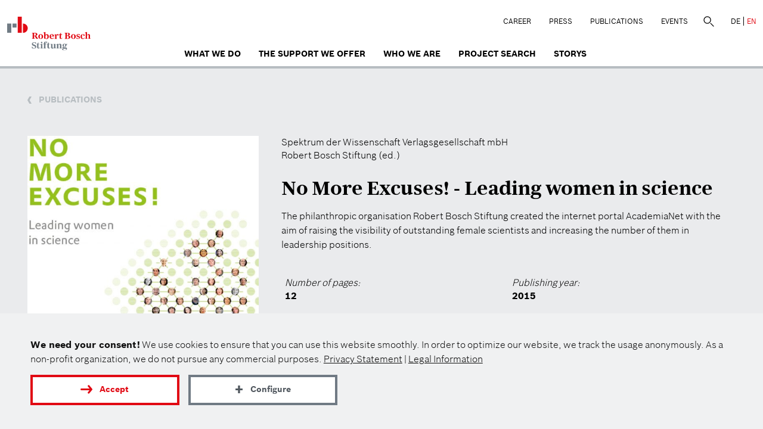

--- FILE ---
content_type: text/html; charset=UTF-8
request_url: https://www.bosch-stiftung.de/en/publication/no-more-excuses-leading-women-science
body_size: 4776
content:
<!DOCTYPE html>
<html  lang="en" dir="ltr">
  <head>
    <meta charset="utf-8" />
<meta name="description" content="The philanthropic organisation Robert Bosch Stiftung created the internet portal AcademiaNet with the aim of raising the visibility of outstanding female scientists and increasing the number of them in leadership positions." />
<meta name="keywords" content="Wissenschaft" />
<meta property="og:type" content="website" />
<meta property="og:site_name" content="Robert Bosch Stiftung" />
<meta property="og:url" content="https://www.bosch-stiftung.de/en/publication/no-more-excuses-leading-women-science" />
<meta property="og:title" content="No More Excuses! - Leading women in science" />
<meta property="og:description" content="The philanthropic organisation Robert Bosch Stiftung created the internet portal AcademiaNet with the aim of raising the visibility of outstanding female scientists and increasing the number of them in leadership positions." />
<meta property="og:image" content="https://www.bosch-stiftung.de/sites/default/files/styles/im1260/public/publications/img_import/AcademiaNet_EN.jpg?itok=E5YXf2et" />
<meta property="og:image:width" content="557" />
<meta property="og:image:height" content="696" />
<meta name="twitter:card" content="summary" />
<link rel="preload" href="/themes/custom/bosch/fonts/BoschSans-Light.woff2" as="font" type="font/woff2" crossorigin="anonymous" />
<link rel="preload" href="/themes/custom/bosch/fonts/BoschSans-Regular.woff2" as="font" type="font/woff2" crossorigin="anonymous" />
<link rel="preload" href="/themes/custom/bosch/fonts/BoschSans-Bold.woff2" as="font" type="font/woff2" crossorigin="anonymous" />
<link rel="preload" href="/themes/custom/bosch/fonts/BoschSans-Medium.woff2" as="font" type="font/woff2" crossorigin="anonymous" />
<link rel="preload" href="/themes/custom/bosch/fonts/BoschSerif-Bold.woff2" as="font" type="font/woff2" crossorigin="anonymous" />
<script>var et_pagename = "RBS_179_No+More+Excuses%21+-+Leading+women+in+science_en";var et_areas = "RBS_en";</script>
<script defer="" async="" id="_etLoader" src="//static.etracker.com/code/e.js" data-block-cookies="true" data-respect-dnt="true" data-secure-code="TFxGHm"></script>
<meta name="Generator" content="Drupal 11 (https://www.drupal.org)" />
<meta name="MobileOptimized" content="width" />
<meta name="HandheldFriendly" content="true" />
<meta name="viewport" content="width=device-width, initial-scale=1.0" />
<link rel="icon" href="/themes/custom/bosch/favicon.ico" type="image/vnd.microsoft.icon" />
<link rel="alternate" hreflang="de" href="https://www.bosch-stiftung.de/de/publikation/no-more-excuses-leading-women-science" />
<link rel="alternate" hreflang="en" href="https://www.bosch-stiftung.de/en/publication/no-more-excuses-leading-women-science" />
<link rel="canonical" href="https://www.bosch-stiftung.de/en/publication/no-more-excuses-leading-women-science" />
<link rel="shortlink" href="https://www.bosch-stiftung.de/en/node/179" />
    <title>No More Excuses! - Leading women in science | Robert Bosch Stiftung</title>
    <link rel="stylesheet" media="all" href="/sites/default/files/css/css_UlxU_e6Vttph2MuRpVhEVhjuv2Mumy3hzPhqSwhI_Kk.css?delta=0&amp;language=en&amp;theme=bosch&amp;include=eJwrriwuSc3VT0osTtVJyi9OztBPz8lPSszRLS6pzMnMS4cK5uWnpMbHF5Qm5WQmJ5Zk5ucVAwCB-BZd" />
<link rel="stylesheet" media="all" href="/sites/default/files/css/css_l6e8diRNK05y7W1MXXgSzq2Wp-94vDCa-ef5H3BX6ZE.css?delta=1&amp;language=en&amp;theme=bosch&amp;include=eJwrriwuSc3VT0osTtVJyi9OztBPz8lPSszRLS6pzMnMS4cK5uWnpMbHF5Qm5WQmJ5Zk5ucVAwCB-BZd" />
    <script src="/sites/default/files/js/js_XA1NR6XmAc6DUcu5wN47WG57Or_3zKdgr0bbAEkdup4.js?scope=header&amp;delta=0&amp;language=en&amp;theme=bosch&amp;include=eJxtijsOgDAMxS4E6pGipEo_UlGivHaA08MAG5tlu6xCwtBUHhh8ndQPrrqJIbckZhMz2Hfk6D7xejQOJf8ZKdsY7PhCCOoNvW4nNQ" async></script>
      
      <link rel="apple-touch-icon" sizes="180x180" href="/favicons/apple-touch-icon.png">
      <link rel="icon" type="image/png" sizes="32x32" href="/favicons/favicon-32x32.png">
      <link rel="icon" type="image/png" sizes="16x16" href="/favicons/favicon-16x16.png">
      <meta name="msapplication-TileColor" content="#e10a14">
  </head>

  <body class="path-node page-node-type-publications en" data-key="rbsg">
    <a href="#main-content" class="visually-hidden focusable skip-link">
      Skip to main content
    </a>
    
      <div class="dialog-off-canvas-main-canvas" data-off-canvas-main-canvas>
    





                

    <header class="navbar navbar-default container-fluid" id="navbar">
    <div class="main-content-wrap">
      <div class="navbar-header">
          <div class="region region-navigation">
                      <a class="logo navbar-btn pull-left" href="/en" title="Home" rel="home">
        <img class="logo-md main-logo" loading="lazy" src="/themes/custom/bosch/rbsg_logo.svg" width="140" height="57" alt="Home"/>
        <img class="logo-xs" loading="lazy" src="/themes/custom/bosch/logo-mobile.png" width="281" height="224" alt="Home"/>
      </a>
      
  </div>

                  <button type="button" class="navbar-toggle" data-toggle="collapse" data-target="#navbar-collapse">
            <span class="sr-only">Toggle navigation</span>
            <span class="icon-bar"></span>
            <span class="icon-bar"></span>
            <span class="icon-bar"></span>
          </button>
              </div>
      <div class="col-md-4 col-md-7 top-navigation text-right rbs-hidden nav-default pull-right">
          <div class="region region-top-menu">
    <nav id="block-topmenu" class="block-topmenu">
            
  

          <ul class="menu nav menu-top">
                <li>
        <a href="/en/career" class="local">Career</a>
      </li>
                <li>
        <a href="/en/press" class="local">Press</a>
      </li>
                <li>
        <a href="/en/news/all-publications" class="local">Publications</a>
      </li>
                <li>
        <a href="/en/events" class="local">Events</a>
      </li>
      </ul>

  </nav>
<div class="search-block-form block-fuf-base block-fuf-search-form-block clearfix" id="block-fufsearchform">
  
    

      <form action="/en/search" method="get" id="search-block-form" accept-charset="UTF-8">
  <div class="form-item form-type-search form-item-keys  form-no-label form-group">
    <label for="edit-keys" class="control-label sr-only hidden">Search</label>
    <div class="input-group">
      <input title="Search" placeholder="Search" class="form-search form-control" type="search" id="edit-keys" name="q" value="" size="15" maxlength="128" data-toggle="tooltip" aria-haspopup="false">
      <span class="input-group-btn">
                <button class="search-icon button form-submit btn-primary btn icon-only" type="submit" value="Search">
                    <span class="sr-only">Search</span><span class="icon glyphicon glyphicon-search" aria-haspopup="false"></span>
                </button>
            </span>
    </div>
  </div>
  <div class="form-actions form-group form-wrapper"></div>
</form>

  </div>

<div class="block-language" role="navigation"><a href="/de/publikation/no-more-excuses-leading-women-science" class="language-link local" hreflang="de" title="German">DE</a><a href="/en/publication/no-more-excuses-leading-women-science" class="language-link active-language local" hreflang="en" title="English">EN</a></div>
  </div>

      </div>

              <div id="navbar-collapse" class="navbar-collapse collapse">
            <div class="region region-navigation-collapsible">
    <nav  id="block-bosch-main-menu" class="block-bosch-main-menu">
  
  
        <ul class="menu nav navbar-nav menu-main">
                <li>
        <a href="/en/what-we-do" class="local">What we do</a>
      </li>
                <li>
        <a href="/en/support-we-offer" class="local">The Support We Offer</a>
      </li>
                <li>
        <a href="/en/who-we-are" class="local">who we are</a>
      </li>
                <li>
        <a href="/en/project-search" class="local">Project search</a>
      </li>
                <li>
        <a href="/en/storys" class="local">Storys</a>
      </li>
      </ul>

    <div class="nav-phone hidden-lg">
    <div class="region region-top-menu">
   </div>
  </div>
</nav>

  </div>

        </div>
          </div>
  </header>
      
    <div role="main" class="main-container container-fluid container-padd bg-color--grey15 page-publication">
        
        <div class="container">
            <div class="row">
                <div class="col-md-12">
                                      <div class="link-back">
                      <a class="back-link publication" href="/en/news/all-publications">
                        <span class="news-back"></span>
                        <span>Publications</span>
                      </a>
                    </div>
                                    
                </div>
            </div>

            <div class="row mb-3">

                <div class="col-lg-4 col-md-4 col-sm-5 col-xs-12">
                                        <img src="[data-uri]" alt="AcademiaNet_EN.jpg" class="img-responsive fuf-lzi " data-f-img="/sites/default/files/styles/im630a/public/publications/img_import/AcademiaNet_EN.jpg?itok=0CoTuD_a" data-m-img="/sites/default/files/styles/im840a/public/publications/img_import/AcademiaNet_EN.jpg?itok=p9gv-ZTv"/>
                </div>

                <div class="col-lg-8 col-md-8 col-sm-7 col-xs-12 publication-content">
                    <span class="field-description">Spektrum der Wissenschaft Verlagsgesellschaft mbH</span>

                                            <div class="field-description">Robert Bosch Stiftung (ed.) </div>
                    
                    <h1 class="paragraphs-title h3">No More Excuses! - Leading women in science</h1>
                    <div class="text-default text-teaser">
                                                <p>The philanthropic organisation Robert Bosch Stiftung created the internet portal AcademiaNet with the aim of raising the visibility of outstanding female scientists and increasing the number of them in leadership positions.</p>

                    </div>

                                            <div class="col-md-6 pdetails">
                            <p class="pdate">Number of pages:</p>
                            <span class="pnum">12</span>
                        </div>
                    
                                            <div class="col-md-6 pdetails">
                            <p class="pdate">Publishing year:</p>
                            <span class="pnum">2015</span>
                        </div>
                    

                    
                  <div class="row">
                                          <div class="pdf-download pdetails col-md-6">
                        <a class="pdf-link" target="_blank" href="/sites/default/files/publications/pdf_import/AcademiaNet_EN.pdf" onmousedown="_etracker.sendEvent(new et_DownloadEvent(&#039;179_publications/pdf_import/AcademiaNet_EN.pdf&#039;,&#039;publications&#039;))">
                          <span class="icon-pdf"></span>
                          <span class="text-pdf">Download PDF</span>
                        </a>
                      </div>
                    
                    
                                        

                                        <div class="pdf-download pdetails col-md-6">
                      <div class="share-page">
                        <span class="icon-share2"></span>
                        <span class="text-pdf">Share publication</span>
                      </div>
                    </div>
                    
                  </div>


                </div>
            </div>
        </div>


            <section class="main-content">

                                      <div class="highlighted">  <div class="region region-highlighted">
    <div data-drupal-messages-fallback class="hidden"></div>

  </div>
</div>
                  
                
                
                
                          <a id="main-content"></a>
            <div class="region region-content">
    <div id="block-bosch-content" class="block-system block-system-main-block clearfix">
  
    

      



<article class="publications full clearfix">
  
  <div class="container">
    
  </div>

    

  <div class="content">
    
  </div>
</article>

  </div>


  </div>

              </section>
    </div>

    <footer class="footer container-fluid">
  <div class="container">
    <div class="footer-top">
            <div class="row">
        
<div class="bosch-footer"><div class="col-md-6 col-sm-3 col-xs-12 socials-bottom">
<nav aria-labelledby="footer-social-menu" >
    
  
  <span  id="footer-social-menu" class="block-socialmenu-menu">Follow us</span>
     <div class="social-links"> 
              <ul class="menu nav">
                            <li>
        <a href="https://www.linkedin.com/company/robert-bosch-stiftung/" class="icon-white icon-Linkedin external" target="_blank" onmousedown="_etracker.sendEvent(new et_LinkEvent(&#039;https://www.linkedin.com/company/robert-bosch-stiftung/&#039;,&#039;external&#039;))" rel="noopener">Linkedin</a>
            </li>
                        <li>
        <a href="https://www.facebook.com/RobertBoschStiftung/" class="icon-white icon-Facebook external" target="_blank" onmousedown="_etracker.sendEvent(new et_LinkEvent(&#039;https://www.facebook.com/RobertBoschStiftung/&#039;,&#039;external&#039;))" rel="noopener">facebook</a>
            </li>
                        <li>
        <a href="https://www.youtube.com/user/BoschStiftung" class="icon-white icon-YouTube external" target="_blank" onmousedown="_etracker.sendEvent(new et_LinkEvent(&#039;https://www.youtube.com/user/BoschStiftung&#039;,&#039;external&#039;))" rel="noopener">youtube</a>
            </li>
                        <li>
        <a href="https://www.instagram.com/boschstiftung/" class="icon-white icon-Instagram external" target="_blank" onmousedown="_etracker.sendEvent(new et_LinkEvent(&#039;https://www.instagram.com/boschstiftung/&#039;,&#039;external&#039;))" rel="noopener">instagram</a>
            </li>
        </ul>
  

 </div>
  </nav>
</div>
<div class="col-md-6 col-sm-9 col-xs-12 newsleter-bottom"><div class="row"><div class="label-footer">Sign up for the Foundation's newsletter</div><form action="/en/newsletter#newsletter" method="post" id="footer_nl_form" class="bsecondery blight pull-right"><div class="input-group"><div class="field--name-mail form-group"><label for="footer_nl_mail" class="control-label form-required">Enter your e-mail here</label><i class="icon-white icon-Newsletter"></i><input name="newsletter_mode" type="hidden" value="footer"><input name="success_page" type="hidden" value="/en/vielen-dank-newsletter-footer"><input name="newsletter_mail" aria-haspopup="false" class="form-email required form-control" type="email" id="footer_nl_mail" size="60" maxlength="254" placeholder="Enter your e-mail here"
                         required="required" title="Enter your e-mail here" data-toggle="tooltip" onfocus="this.placeholder = ''" onblur="this.placeholder = 'Enter your e-mail here'"></div><div class="form-actions form-group form-wrapper" id="edit-actions--3"><button class="button form-submit btn-default btn btn-invert" type="submit" id="footer_nl_submit" name="op" value="Abonnieren">Submit registration</button></div></div></form></div></div></div>
      </div>
          </div>
  </div>

  <div class="footer-bottom">
    <div class="container">
      <div class="footer-bottom-line col-md-12"></div>
      
        <div class="region region-bottom-content row">
    <div class="footer-logo col-xs-5 clearfix"><img alt="Bosch Logo" width="281" height="222" loading="lazy" src="/themes/custom/bosch/images/footer-logo_0.png"></div><div class="col-xs-2 col-centered"><div role="button" class="sharelinks hidden"><div class="icon-white icon-Teilen1"></div></div><div class="share-links links-hidden"><span class="sharetitle">Recommend us:</span><ul class="menu nav"><li class="card-link"><span class="rbs-icon icon-Pfeil-weiter"></span><a data-key="facebook" href="https://facebook.com/sharer/sharer.php?u=https://www.bosch-stiftung.de/en/publication/no-more-excuses-leading-women-science" rel="noopener nofollow" target="_blank" onmousedown="_etracker.sendEvent(new et_LinkEvent(&#039;footer_sharing&#039;,&#039;facebook&#039;))" onkeydown="_etracker.sendEvent(new et_LinkEvent(&#039;footer_sharing&#039;,&#039;facebook&#039;))" aria-label="Facebook">Facebook</a></li><li class="card-link"><span class="rbs-icon icon-Pfeil-weiter"></span><a data-key="threads" href="https://www.threads.net/intent/post?text=https://www.bosch-stiftung.de/en/publication/no-more-excuses-leading-women-science" rel="noopener nofollow" target="_blank" aria-label="Threads" onmousedown="_etracker.sendEvent(new et_LinkEvent(&#039;footer_sharing&#039;,&#039;threads&#039;))">Threads</a></li><li class="card-link"><span class="rbs-icon icon-Pfeil-weiter"></span><a data-key="twitter" href="https://twitter.com/intent/tweet/?text=Worth%20reading%20%40BoschStiftung&url=https://www.bosch-stiftung.de/en/publication/no-more-excuses-leading-women-science" rel="noopener nofollow" target="_blank" aria-label="X" onmousedown="_etracker.sendEvent(new et_LinkEvent(&#039;footer_sharing&#039;,&#039;twitter_x&#039;))">X (Twitter)</a></li><li class="card-link"><span class="rbs-icon icon-Pfeil-weiter"></span><a data-key="reddit" href="https://reddit.com/submit?url=https://www.bosch-stiftung.de/en/publication/no-more-excuses-leading-women-science" rel="noopener nofollow" target="_blank" aria-label="Reddit" onmousedown="_etracker.sendEvent(new et_LinkEvent(&#039;footer_sharing&#039;,&#039;threads&#039;))">Reddit</a></li><li class="card-link"><span class="rbs-icon icon-Pfeil-weiter"></span><a data-key="linkedin" href="https://www.linkedin.com/shareArticle?mini=true&amp;url=https://www.bosch-stiftung.de/en/publication/no-more-excuses-leading-women-science" rel="noopener nofollow" target="_blank" aria-label="LinkedIn" onmousedown="_etracker.sendEvent(new et_LinkEvent(&#039;footer_sharing&#039;,&#039;linked_in&#039;))">LinkedIn</a></li><li aria-hidden="true" class="card-link"><span class="rbs-icon icon-Pfeil-weiter"></span><span class="cb-copy-text popup" data-key="via_link" data-href="https://www.bosch-stiftung.de/en/publication/no-more-excuses-leading-women-science" href="https://www.bosch-stiftung.de/en/publication/no-more-excuses-leading-women-science" rel="noopener nofollow" aria-label="Via link" onmousedown="_etracker.sendEvent(new et_LinkEvent(&#039;footer_sharing&#039;,&#039;via_link&#039;))">
        Via link
        <span class="popuptext">Link copied</span></span></li></ul></div></div><div class="col-md-5 col-xs-5 footer-menu">
  <nav  id="block-bosch-footer" class="pull-right">
    
    

          <ul class="menu nav">
                  <li>
            <a class="contact-link" href="/en/contact">Contact</a>
          </li>
                <li>
          <a href="/en/privacy-statement">Privacy Statement</a>
        </li>
        <li>
          <a href="/en/legal-information">Legal Information</a>
        </li>
      </ul>
      </nav>
</div>

  </div>

    </div>
  </div>
</footer>

  </div>

    
    <script type="application/json" data-drupal-selector="drupal-settings-json">{"path":{"baseUrl":"\/","pathPrefix":"en\/","currentPath":"node\/179","currentPathIsAdmin":false,"isFront":false,"currentLanguage":"en"},"pluralDelimiter":"\u0003","suppressDeprecationErrors":true,"ajaxTrustedUrl":{"\/en\/search":true},"user":{"uid":0,"permissionsHash":"4dc5b3bb61bc565ef02eb3ef08ce146c18b9c14590e1db57978bfacbc0d87700"}}</script>
<script src="/sites/default/files/js/js_d640CMaa40jThFhdIAn1TfEWDFGtrYEY0WJ6ZMLh26o.js?scope=footer&amp;delta=0&amp;language=en&amp;theme=bosch&amp;include=eJxtijsOgDAMxS4E6pGipEo_UlGivHaA08MAG5tlu6xCwtBUHhh8ndQPrrqJIbckZhMz2Hfk6D7xejQOJf8ZKdsY7PhCCOoNvW4nNQ"></script>
<script src="/sites/default/files/js/js_DgRT5rPk0eukeN1IKhiNW9LJKHzZLFJYXQM894bxfdo.js?scope=footer&amp;delta=1&amp;language=en&amp;theme=bosch&amp;include=eJxtijsOgDAMxS4E6pGipEo_UlGivHaA08MAG5tlu6xCwtBUHhh8ndQPrrqJIbckZhMz2Hfk6D7xejQOJf8ZKdsY7PhCCOoNvW4nNQ" defer></script>
    <script async defer src="/themes/custom/bosch/vendor/cookie/fc_thin.js"></script>
    <script>
      window._fc_lang = 'en';
      window._fc_path = '/themes/custom/bosch/vendor/cookie/';
      window._fc_lang_path = '/sites/default/files/data/fc_lang.js';
      if (!window._fc_cbs) window._fc_cbs = [];
      window._fc_cbs.push(['*', function (enabled) {
        function u() {
          if (!window._etracker) return setTimeout(u, 500);
          if (enabled.indexOf('statistics') >= 0) {
            _etracker.disableTracking('bosch-stiftung.de');
          } else {
            _etracker.enableTracking('bosch-stiftung.de');
          }
        }
        u();
      }]);
      </script>
  </body>
</html>







--- FILE ---
content_type: text/css
request_url: https://www.bosch-stiftung.de/sites/default/files/css/css_l6e8diRNK05y7W1MXXgSzq2Wp-94vDCa-ef5H3BX6ZE.css?delta=1&language=en&theme=bosch&include=eJwrriwuSc3VT0osTtVJyi9OztBPz8lPSszRLS6pzMnMS4cK5uWnpMbHF5Qm5WQmJ5Zk5ucVAwCB-BZd
body_size: 20435
content:
/* @license GPL-2.0-or-later https://www.drupal.org/licensing/faq */
.hl3{font-size:32px;line-height:1.5;font-family:BoschSerif-Bold,serif}@media(max-width:768px){.hl3{font-size:24px}}.lead-margin{margin:2.8em 0 2em 0}.fix-full-text{margin:2.8em 0 2em 0}.text-default{line-height:1.5;font-size:24px;font-family:BoschSans-Light,sans-serif;overflow-wrap:break-word}.text-default div,.text-default ol,.text-default p,.text-default ul{margin-bottom:24px}.text-default.text-teaser{font-size:16px}.text-default.text-teaser div,.text-default.text-teaser ol,.text-default.text-teaser p,.text-default.text-teaser ul{margin-bottom:16px}.text-default .intro,.text-default.intro{font-size:26px;margin-bottom:26px;text-align:center}.text-default .intro div,.text-default .intro ol,.text-default .intro p,.text-default .intro ul,.text-default.intro div,.text-default.intro ol,.text-default.intro p,.text-default.intro ul{margin-bottom:26px}.text-default div:last-child,.text-default ol:last-child,.text-default p:last-child,.text-default ul:last-child{margin-bottom:0}.text-default h2,.text-default h3,.text-default h4,.text-default h5,.text-default h6{line-height:1.3;font-family:BoschSans-Bold,sans-serif}.text-default h2{font-size:42px}.text-default h3{font-size:32px}.text-default h4,.text-default h5,.text-default h6{font-size:24px}@media(max-width:768px){.text-default{font-size:18px}.text-default h2{font-size:28.5px}.text-default h3,.text-default h4,.text-default h5,.text-default h6{font-size:24px}.text-default.intro{font-size:18px}}.text-default ol,.text-default ul{list-style-position:inside}.text-default ul{padding-left:0}.text-default ul li{padding-left:1em;text-indent:-.7em;list-style:none}@media(max-width:768px){.text-default ul li{padding-left:1.1em;text-indent:-.95em}}.text-default ul li:before{content:"";width:5px;height:5px;display:inline-block;margin-right:12px;background:#000;border-radius:50%;vertical-align:middle;margin-top:-5px}.text-default.text-teaser ul li{text-indent:-1em}.text-default a,.text-default div,.text-default li,.text-default ol,.text-default p,.text-default span,.text-default strong,.text-default u,.text-default ul{line-height:inherit;font:inherit}.text-default strong{font-family:BoschSans-Medium,sans-serif}.text-default strong.boldplus{font-family:BoschSans-Bold,sans-serif}.text-white{color:#fff}.text-white ul li:before{background:#fff}.text-white blockquote,.text-white blockquote p{color:#fff}.text-white .info-item a,.text-white .info-item a:hover,.text-white .text-card a,.text-white a.text-email,.text-white p a.external,.text-white p a.local,.text-white ul a.external,.text-white ul a.local{color:#fff}.text-white .info-item .icon-Newsletter{background-position:-184px -224px}.text-white .text-card .icon-more{background-image:url(/themes/custom/bosch/images/more-white.svg)}.text-white .text-email .icon-Newsletter{background-position:-565px -147px}.publications-white.paragraph--color--rgba-white .text-default ul li:before{background:#fff}.two-col-buttons{margin-top:48px}@media(min-width:768px){.two-col-buttons .col-md-6:nth-child(even){padding-left:24px}}.paragraph--two-columnbg .paragraph-title{margin-bottom:10.5px}
html{font-family:sans-serif;-ms-text-size-adjust:100%;-webkit-text-size-adjust:100%}body{margin:0}article,aside,details,figcaption,figure,footer,header,hgroup,main,menu,nav,section,summary{display:block}audio,canvas,progress,video{display:inline-block;vertical-align:baseline}audio:not([controls]){display:none;height:0}[hidden],template{display:none}a{background-color:rgba(0,0,0,0)}a:active,a:hover{outline:0}abbr[title]{border-bottom:1px dotted}b,strong{font-weight:700}dfn{font-style:italic}h1{font-size:2em;margin:.67em 0}mark{background:#ff0;color:#000}small{font-size:80%}sub,sup{font-size:75%;line-height:0;position:relative;vertical-align:baseline}sup{top:-.5em}sub{bottom:-.25em}img{border:0}svg:not(:root){overflow:hidden}figure{margin:1em 40px}hr{box-sizing:content-box;height:0}pre{overflow:auto}code,kbd,pre,samp{font-family:monospace,monospace;font-size:1em}button,input,optgroup,select,textarea{color:inherit;font:inherit;margin:0}button{overflow:visible}button,select{text-transform:none}button,html input[type=button],input[type=reset],input[type=submit]{-webkit-appearance:button;cursor:pointer}button[disabled],html input[disabled]{cursor:default}button::-moz-focus-inner,input::-moz-focus-inner{border:0;padding:0}input{line-height:normal}input[type=checkbox],input[type=radio]{box-sizing:border-box;padding:0}input[type=number]::-webkit-inner-spin-button,input[type=number]::-webkit-outer-spin-button{height:auto}input[type=search]{-webkit-appearance:textfield;box-sizing:content-box}input[type=search]::-webkit-search-cancel-button,input[type=search]::-webkit-search-decoration{-webkit-appearance:none}fieldset{border:1px solid silver;margin:0 2px;padding:.35em .625em .75em}legend{border:0;padding:0}textarea{overflow:auto}optgroup{font-weight:700}table{border-collapse:collapse;border-spacing:0}td,th{padding:0}@media print{*,:after,:before{background:rgba(0,0,0,0)!important;color:#000!important;box-shadow:none!important;text-shadow:none!important}a,a:visited{text-decoration:underline}a[href]:after{content:" (" attr(href) ")"}abbr[title]:after{content:" (" attr(title) ")"}a[href^="#"]:after,a[href^="javascript:"]:after{content:""}blockquote,pre{border:1px solid #999;page-break-inside:avoid}thead{display:table-header-group}img,tr{page-break-inside:avoid}img{max-width:100%!important}h2,h3,p{orphans:3;widows:3}h2,h3{page-break-after:avoid}.navbar{display:none}.btn>.caret,.dropup>.btn>.caret{border-top-color:#000!important}.label{border:1px solid #000}.table{border-collapse:collapse!important}.table td,.table th{background-color:#fff!important}.table-bordered td,.table-bordered th{border:1px solid #ddd!important}}*{-webkit-box-sizing:border-box;box-sizing:border-box}:after,:before{-webkit-box-sizing:border-box;box-sizing:border-box}html{font-size:10px;-webkit-tap-highlight-color:transparent}body{font-family:BoschSans-Light;font-size:14px;line-height:1.5;color:#000;background-color:#fff}button,input,select,textarea{font-family:inherit;font-size:inherit;line-height:inherit}a{color:#e10a14;text-decoration:none}a:focus,a:hover{color:#98070d;text-decoration:underline}a:focus{outline:5px auto -webkit-focus-ring-color;outline-offset:-2px}figure{margin:0}img{vertical-align:middle}.img-responsive{display:block;max-width:100%;height:auto}.sr-only{position:absolute;width:1px;height:1px;margin:-1px;padding:0;overflow:hidden;clip:rect(0,0,0,0);border:0}.sr-only-focusable:active,.sr-only-focusable:focus{position:static;width:auto;height:auto;margin:0;overflow:visible;clip:auto}[role=button]{cursor:pointer}.fade{opacity:0;-webkit-transition:opacity .15s linear;transition:opacity .15s linear}.fade.in{opacity:1}.collapse{display:none}.collapse.in{display:block}tr.collapse.in{display:table-row}tbody.collapse.in{display:table-row-group}.collapsing{position:relative;height:0;overflow:hidden;-webkit-transition-property:height,visibility;transition-property:height,visibility;-webkit-transition-duration:.35s;transition-duration:.35s;-webkit-transition-timing-function:ease;transition-timing-function:ease}.carousel{position:relative}.carousel-inner{position:relative;overflow:hidden;width:100%}.carousel-inner>.item{display:none;position:relative;-webkit-transition:.6s ease-in-out left;transition:.6s ease-in-out left}.carousel-inner>.item>a>img,.carousel-inner>.item>img{display:block;max-width:100%;height:auto;line-height:1}@media all and (transform-3d),(-webkit-transform-3d){.carousel-inner>.item{-webkit-transition:-webkit-transform .6s ease-in-out;transition:transform .6s ease-in-out;-webkit-backface-visibility:hidden;backface-visibility:hidden;-webkit-perspective:1000px;perspective:1000px}.carousel-inner>.item.active.right,.carousel-inner>.item.next{-webkit-transform:translate3d(100%,0,0);transform:translate3d(100%,0,0);left:0}.carousel-inner>.item.active.left,.carousel-inner>.item.prev{-webkit-transform:translate3d(-100%,0,0);transform:translate3d(-100%,0,0);left:0}.carousel-inner>.item.active,.carousel-inner>.item.next.left,.carousel-inner>.item.prev.right{-webkit-transform:translate3d(0,0,0);transform:translate3d(0,0,0);left:0}}.carousel-inner>.active,.carousel-inner>.next,.carousel-inner>.prev{display:block}.carousel-inner>.active{left:0}.carousel-inner>.next,.carousel-inner>.prev{position:absolute;top:0;width:100%}.carousel-inner>.next{left:100%}.carousel-inner>.prev{left:-100%}.carousel-inner>.next.left,.carousel-inner>.prev.right{left:0}.carousel-inner>.active.left{left:-100%}.carousel-inner>.active.right{left:100%}.carousel-control{position:absolute;top:0;left:0;bottom:0;width:50px;opacity:.5;font-size:20px;color:#fff;text-align:center;text-shadow:0 1px 2px rgba(0,0,0,.6);background-color:rgba(0,0,0,0)}.carousel-control.left{background-image:linear-gradient(to right,rgba(0,0,0,.5) 0,rgba(0,0,0,.0001) 100%);background-repeat:repeat-x}.carousel-control.right{left:auto;right:0;background-image:linear-gradient(to right,rgba(0,0,0,.0001) 0,rgba(0,0,0,.5) 100%);background-repeat:repeat-x}.carousel-control:focus,.carousel-control:hover{outline:0;color:#fff;text-decoration:none;opacity:.9}.carousel-control .glyphicon-chevron-left,.carousel-control .glyphicon-chevron-right,.carousel-control .icon-next,.carousel-control .icon-prev{position:absolute;top:50%;margin-top:-10px;z-index:5;display:inline-block}.carousel-control .glyphicon-chevron-left,.carousel-control .icon-prev{left:50%;margin-left:-10px}.carousel-control .glyphicon-chevron-right,.carousel-control .icon-next{right:50%;margin-right:-10px}.carousel-control .icon-next,.carousel-control .icon-prev{width:20px;height:20px;line-height:1;font-family:serif}.carousel-control .icon-prev:before{content:"‹"}.carousel-control .icon-next:before{content:"›"}.carousel-indicators{position:absolute;bottom:10px;left:50%;z-index:15;width:60%;margin-left:-30%;padding-left:0;list-style:none;text-align:center}.carousel-indicators li{display:inline-block;width:10px;height:10px;margin:1px;text-indent:-999px;border:1px solid #fff;border-radius:10px;cursor:pointer;background-color:#000\9;background-color:rgba(0,0,0,0)}.carousel-indicators .active{margin:0;width:12px;height:12px;background-color:#e10a14}.carousel-caption{position:absolute;left:15%;right:15%;bottom:20px;z-index:10;padding-top:20px;padding-bottom:20px;color:#fff;text-align:center;text-shadow:0 1px 2px rgba(0,0,0,.6)}.carousel-caption .btn{text-shadow:none}@media screen and (min-width:768px){.carousel-control .glyphicon-chevron-left,.carousel-control .glyphicon-chevron-right,.carousel-control .icon-next,.carousel-control .icon-prev{width:30px;height:30px;margin-top:-10px;font-size:30px}.carousel-control .glyphicon-chevron-left,.carousel-control .icon-prev{margin-left:-10px}.carousel-control .glyphicon-chevron-right,.carousel-control .icon-next{margin-right:-10px}.carousel-caption{left:20%;right:20%;padding-bottom:30px}.carousel-indicators{bottom:20px}}.clearfix:after,.clearfix:before{content:" ";display:table}.clearfix:after{clear:both}.center-block{display:block;margin-left:auto;margin-right:auto}.pull-right{float:right!important}.pull-left{float:left!important}.hide{display:none!important}.show{display:block!important}.invisible{visibility:hidden}.hidden{display:none!important}@-ms-viewport{width:device-width}.visible-xs{display:none!important}.visible-sm{display:none!important}.visible-md{display:none!important}.visible-lg{display:none!important}@media(max-width:767px){.visible-xs{display:block!important}}@media(min-width:768px)and (max-width:991px){.visible-sm{display:block!important}}@media(min-width:992px)and (max-width:1199px){.visible-md{display:block!important}}@media(min-width:1200px){.visible-lg{display:block!important}}@media(max-width:767px){.hidden-xs{display:none!important}}@media(min-width:768px)and (max-width:991px){.hidden-sm{display:none!important}}@media(min-width:992px)and (max-width:1199px){.hidden-md{display:none!important}}@media(min-width:1200px){.hidden-lg{display:none!important}}.visible-print{display:none!important}@media print{.visible-print{display:block!important}}@media print{.hidden-print{display:none!important}}.alert-sm{padding:5px 10px}.alert a{font-weight:700}table .checkbox.form-no-label,table .radio.form-no-label{margin-bottom:0;margin-top:0}.form-required:after,.fuf-form-required{background-image:url(/themes/custom/bosch/images/required.svg);background-size:10px 7px;content:"";display:inline-block;line-height:1;height:7px;width:10px;vertical-align:top;margin-top:3px}.form-actions .btn,.form-actions .btn-group{margin-right:10px}.form-actions .btn-group .btn{margin-right:0}#edit-subscribe,#edit-unsubscribe{float:left;width:-webkit-fill-available;box-sizing:content-box;background-color:rgba(0,0,0,0);border:3px solid #fff;padding:10px 3px;height:auto;max-width:none;color:#fff;margin-top:0;margin-left:0;text-align:center;text-align:-webkit-center;display:inline-block;margin-right:0;font-family:BoschSans-Bold,sans-serif}#edit-unsubscribe{padding:10px 45px}.user-logged-in .bsecondery .input-group{position:inherit}.user-logged-in .bsecondery .input-group #edit-unsubscribe{position:absolute;right:0;width:inherit}.contact-form{margin-top:40px}a.icon-before .glyphicon{margin-right:.25em}a.icon-after .glyphicon{margin-left:.25em}.btn.icon-before .glyphicon{margin-left:-.25em;margin-right:.25em}.btn.icon-after .glyphicon{margin-left:.25em;margin-right:-.25em}.rbs-icon{flex-shrink:0;display:inline-block;background:url(/themes/custom/bosch/images/sprite.svg) 100% 0 no-repeat}.rbs-icon:focus{outline:0}.rbs-icon-white .rbs-icon{background-image:url(/themes/custom/bosch/images/sprite-white.svg)}.icon-white{display:inline-block;background:url(/themes/custom/bosch/images/sprite-white.svg) 100% 0 no-repeat}.icon-white:focus{outline:0}.icon-Abschluss{width:32px;height:32px;background-position:0 0}.icon-Abschluss2{width:32px;height:32px;background-position:-48px 0}.icon-Aktivitaet{width:32px;height:32px;background-position:-96px 0}.icon-Antrag-und-Entwicklung{width:32px;height:32px;background-position:-144px 0}.icon-Bearbeiten{width:32px;height:32px;background-position:-192px 0}.icon-Bewertung{width:32px;height:32px;background-position:-240px 0}.icon-Burger-Menue{width:32px;height:32px;background-position:-288px 0}.icon-Dialog{width:32px;height:32px;background-position:-336px 0}.icon-Dokument{width:32px;height:32px;background-position:-384px 0}.icon-Download{width:32px;height:32px;background-position:-432px 0}.icon-Drucken{width:32px;height:32px;background-position:-480px 0}.icon-Durchfuehrung{width:32px;height:32px;background-position:-528px 0}.icon-Erfassen{width:32px;height:32px;background-position:-576px 0}.icon-Facebook{width:45px;height:45px;background-position:-624px 0;margin-bottom:5px}.icon-Facebook:hover{background-position:-640px -144px}.icon-gesellschaft{background-image:url(/themes/custom/bosch/images/gesellschaft.svg)}.icon-globale-fragen{background-image:url(/themes/custom/bosch/images/volk.svg)}.icon-gesundheit{background-image:url(/themes/custom/bosch/images/gesundheit.svg)}.icon-wissenschaft{background-image:url(/themes/custom/bosch/images/wissenschaft.svg)}.icon-bildung{background-image:url(/themes/custom/bosch/images/bildung.svg)}.icon-Tumblr{width:45px;height:45px;background-image:url(/themes/custom/bosch/images/tumblr.svg);background-position:center}.icon-Tumblr:hover{background-image:url(/themes/custom/bosch/images/tumblr_hover.svg)}.icon-Twitter{width:45px;height:45px;background-position:-576px -96px;margin-bottom:5px}.icon-Twitter:hover{background-position:0 -210px}.icon-Mail{width:45px;height:45px;background-position:-60px -210px;margin-bottom:5px}.icon-Rss{width:45px;height:45px;background-image:url(/themes/custom/bosch/images/rss_icon.svg);margin-bottom:5px}.icon-Rss:hover{background-image:url(/themes/custom/bosch/images/rss_icon_orange.svg)}.share-icon{width:11px;height:11px;display:inline-block;margin-right:3px;background-position:-700px -144px}.icon-white.icon-Facebook{width:45px;height:45px;background-position:-793px 0}.icon-Filter1{width:32px;height:32px;background-position:-672px 0}.icon-Genehmigung{width:32px;height:32px;background-position:-720px 0}.icon-Home{width:32px;height:32px;background-position:0 -48px}.icon-Idee{width:32px;height:32px;background-position:-48px -48px}.icon-Kachelansicht{width:32px;height:32px;background-position:-96px -48px}.icon-Kalendar{width:32px;height:32px;background-position:-144px -48px}.icon-Kreuz{width:32px;height:32px;background-position:-192px -48px}.icon-Leichte-Sprache{width:32px;height:32px;background-position:-240px -48px}.icon-Listenansicht{width:32px;height:32px;background-position:-288px -48px}.icon-Magazin{width:32px;height:32px;background-position:-336px -48px}.icon-white.icon-Magazin{background-image:url(/themes/custom/bosch/images/Magazin.svg);width:100%;height:100%;background-position:center center;margin:auto;display:block}.icon-Magazin.mixed-content{display:inline-block!important;width:32px;height:32px;background:url(/themes/custom/bosch/images/sprite-white.svg) 100% 0 no-repeat;background-position:-427px -61px;margin-right:3px}.icon-bg{width:100%;height:100%;background-position:center center;margin:auto;display:block;background-repeat:no-repeat}.icon-bg.arrow_left{background-image:url(/themes/custom/bosch/images/arrow_left.svg)}.icon-bg.facebook{background-image:url(/themes/custom/bosch/images/Facebook.svg)}.icon-bg.twitter{background-image:url(/themes/custom/bosch/images/Twitter.svg)}.icon-bg.download{background-image:url(/themes/custom/bosch/images/Download.svg)}.icon-bg.youtube{background-image:url(/themes/custom/bosch/images/youtube.svg)}.icon-bg.newsletter{background-image:url(/themes/custom/bosch/images/Newsletter.svg)}.icon-bg.publikation{background-image:url(/themes/custom/bosch/images/Magazin.svg)}.icon-bg.icon-projects{background-image:url(/themes/custom/bosch/images/projekts.svg)}.icon-bg.idea{background-image:url(/themes/custom/bosch/images/Idee.svg)}.icon-bg.calendar{background-image:url(/themes/custom/bosch/images/Kalendar.svg)}.icon-bg.person{background-image:url(/themes/custom/bosch/images/Person.svg)}.icon-bg.ci-dialog{background-image:url(/themes/custom/bosch/images/Dialog.svg)}.icon-bg.ci-bearbeiten{background-image:url(/themes/custom/bosch/images/Bearbeiten.svg)}.icon-bg.ci-filter{background-image:url(/themes/custom/bosch/images/Filter.svg)}.icon-bg.ci-abschluss{background-image:url(/themes/custom/bosch/images/Abschluss.svg)}.icon-bg.ci-teilen{background-image:url(/themes/custom/bosch/images/Teilen.svg)}.icon-Mehr-laden{width:32px;height:32px;background-position:-384px -48px}.icon-Neue-Idee-hinzufuegen{width:32px;height:32px;background-position:-432px -48px}.icon-Neues-Projekt-hinzufuegen{width:32px;height:32px;background-position:-480px -48px}.icon-Newsletter{width:23px;height:16px;background-position:-533px -51px;vertical-align:middle;margin-right:10px}.icon-white.icon-Newsletter{width:45px;height:45px;background-position:-671px -61px;position:absolute;top:7px;left:10px;z-index:999}.right-more{height:100%;width:45px;display:inline-block;background-image:url(/themes/custom/bosch/images/weiter.svg);background-repeat:no-repeat;background-position:center;cursor:pointer;animation:breathing 2s linear infinite;-webkit-animation:breathing 2s linear infinite}.right-more.projects{background-image:url(/themes/custom/bosch/images/weiter2.svg)}.icon-Person{width:32px;height:32px;background-position:-624px -48px}.icon-Pfeil-links{width:32px;height:32px;background-position:-672px -48px}.icon-Pfeil-nach-oben{width:32px;height:32px;background-position:-720px -48px}.icon-Pfeil-rechts{width:32px;height:32px;background-position:0 -96px}.icon-Pfeil-weiter{width:16px;height:26px;background-position:-56px -108px;margin-right:20px;vertical-align:middle}@media(max-width:768px){.icon-Pfeil-weiter{transform:scale(.5);margin-right:5px}}.icon-Pfeil-zurueck{width:32px;height:32px;background-position:-96px -96px}.icon-Plus{width:32px;height:32px;background-position:-192px -96px}.icon-Projekte{width:32px;height:32px;background-position:-240px -96px}.icon-Schnellansicht{width:32px;height:32px;background-position:-288px -96px}.icon-sichtbar{width:32px;height:32px;background-position:-336px -96px}.icon-Standort{width:32px;height:32px;background-position:-384px -96px}.icon-Suche{width:32px;height:32px;background-position:-432px -96px}.icon-Teilen1{width:32px;height:32px;background-position:-480px -96px}.icon-Teilen11{width:32px;height:32px;background-position:-528px -96px}.icon-white.icon-Twitter{width:45px;height:45px;background-position:-732px -122px}.icon-uebersicht{width:32px;height:32px;background-position:-624px -96px}.icon-Unsichtbar{width:32px;height:32px;background-position:-672px -96px}.icon-Upload{width:32px;height:32px;background-position:-720px -96px}.icon-user-Einstellungen{width:32px;height:32px;background-position:0 -144px}.icon-Vollbild{width:32px;height:32px;background-position:-48px -144px}.icon-white.icon-Weibo{width:45px;height:45px;background-position:-122px -183px}.icon-Weltkarte{width:32px;height:32px;background-position:-144px -144px}.icon-white.icon-YouTube{width:45px;height:45px;background-position:-305px -183px}.icon-white.icon-Teilen1{width:22px;height:31px;background-position:-614px -126px}.icon-white.icon-Pfeil-rechts{width:54px;height:54px;background-position:-384px -240px;position:relative;top:12px}.icon-white.icon-Pfeil-rechts:hover{background:url(/themes/custom/bosch/images/sprite.svg) 100% 0 no-repeat;background-position:-384px -140px}.icon-white.icon-Pfeil-links{width:54px;height:54px;background-position:-294px -240px;position:relative;top:12px}.icon-white.icon-Pfeil-links:hover{background:url(/themes/custom/bosch/images/sprite.svg) 100% 0 no-repeat;background-position:-294px -140px}.icon-white.arrow_left{background-image:url(/themes/custom/bosch/images/arrow_left.svg);width:100%;height:100%;background-position:center center;margin:auto;display:block}.read-more .icon-Pfeil-weiter{transform:scale(.5);margin-right:6px}.read-more .icon-more{display:inline-block;margin-right:6px;background-position:center;width:7px;height:12px;background-image:url(/themes/custom/bosch/images/more.svg);background-repeat:no-repeat}.read-more.black .icon-more{background-image:url(/themes/custom/bosch/images/more-black.svg)}.icon-white.icon-next{width:22px;height:13px;background-image:url(/themes/custom/bosch/images/arrow_next.svg);background-position:right center}@media(max-width:767px){.icon-white.icon-next{vertical-align:inherit}}.stories-card .icon-white.icon-next{margin-right:10px}.icon-white.icon-prev{width:22px;height:13px;background-position:left center;background-image:url(/themes/custom/bosch/images/arrow_prev.svg)}.news-back{width:15px;height:21px;background:url(/themes/custom/bosch/images/arrow_prev_gray.svg) no-repeat left center}.back-link:hover .news-back{background:url(/themes/custom/bosch/images/arrow_prev_red.svg) no-repeat left center}.brand-bg .back-link:hover .news-back{background:url(/themes/custom/bosch/images/arrow_prev.svg) no-repeat left center}.icon-white.icon-Play-Button{display:inline-block;width:100%;height:100%;stroke-width:0;stroke:currentColor;color:#fff;fill:transparent;position:absolute;top:0;left:0;cursor:pointer;will-change:transform;animation:breathing 3s ease-out infinite normal;-webkit-animation:breathing 3s ease-out infinite normal;background-image:url(/themes/custom/bosch/images/Play-Button.svg);background-repeat:no-repeat;background-position:center center}.icon-white.icon-Play-Button:hover{background-image:url(/themes/custom/bosch/images/Play-Button_red.svg)}.play-vid{background-image:url(/themes/custom/bosch/images/play-small.svg);background-position:center;background-repeat:no-repeat}.play-vid:hover{background-image:url(/themes/custom/bosch/images/play-small_red.svg)}.icon-map{width:32px;height:32px;background-position:-480px -144px;vertical-align:middle;margin-right:10px}.red .icon-map{background-position:-520px -144px}.offer-icon{width:100%;height:72px;background-size:contain;margin-bottom:20px;display:inline-block;background-repeat:no-repeat;background-position:center;-webkit-transform:perspective(1px) translateZ(0);transform:perspective(1px) translateZ(0);-webkit-transition-duration:.3s;transition-duration:.3s;-webkit-transition-property:transform;transition-property:transform;-webkit-transition-timing-function:ease-out;transition-timing-function:ease-out}.offer-icon.individual{background-image:url(/themes/custom/bosch/images/hand-shake.svg)}.offer-icon.transport{background-image:url(/themes/custom/bosch/images/train.svg)}.offer-icon.children{background-image:url(/themes/custom/bosch/images/baby-stroller.svg)}.offer-icon.intercultural{background-image:url(/themes/custom/bosch/images/teamarbeit.svg)}.offer-icon.education{background-image:url(/themes/custom/bosch/images/classroom.svg)}.offer-icon.healthcare{background-image:url(/themes/custom/bosch/images/health.svg)}.pdetails.email-order-field .icon-Newsletter{background:url(/themes/custom/bosch/images/sprite.svg) 100% 0 no-repeat;width:45px;height:45px;background-position:-120px -210px;margin-bottom:5px;display:inline-block}.icon-white.icon-Facebook{width:45px;height:45px;background-image:url(/themes/custom/bosch/images/f/facebook.svg);background-position:center;background-size:100%}.icon-white.icon-Linkedin{width:45px;height:45px;background-image:url(/themes/custom/bosch/images/f/linkedin.svg);background-position:center;background-size:100%}.icon-white.icon-Twitter{width:45px;height:45px;background-image:url(/themes/custom/bosch/images/f/twitter.svg);background-position:center;background-size:100%}.icon-white.icon-X{width:45px;height:45px;background-image:url(/themes/custom/bosch/images/f/x.svg);background-position:center;background-size:100%}.icon-white.icon-Instagram{width:45px;height:45px;background-image:url(/themes/custom/bosch/images/f/instagram.svg);background-position:center;background-size:100%}.icon-white.icon-Weibo{width:45px;height:45px;background-image:url(/themes/custom/bosch/images/f/weibo.svg);background-position:center;background-size:100%}.icon-white.icon-YouTube{width:45px;height:45px;background-image:url(/themes/custom/bosch/images/f/youtube.svg);background-position:center;background-size:100%}@-webkit-keyframes breathing{0%{-webkit-transform:scale(.9);transform:scale(.9)}25%{-webkit-transform:scale(1);transform:scale(1)}60%{-webkit-transform:scale(.9);transform:scale(.9)}100%{-webkit-transform:scale(.9);transform:scale(.9)}}@keyframes breathing{0%{-webkit-transform:scale(.9);transform:scale(.9)}25%{-webkit-transform:scale(1);transform:scale(1)}60%{-webkit-transform:scale(.9);transform:scale(.9)}100%{-webkit-transform:scale(.9);transform:scale(.9)}}body{position:relative}body.navbar-is-static-top{margin-top:0}body.navbar-is-fixed-top{margin-top:56px}body.navbar-is-fixed-bottom{padding-bottom:56px}@media screen and (max-width:767px){body.toolbar-vertical.navbar-is-fixed-bottom .toolbar-bar,body.toolbar-vertical.navbar-is-fixed-top .toolbar-bar{position:fixed}body.toolbar-vertical.navbar-is-fixed-bottom header,body.toolbar-vertical.navbar-is-fixed-top header{z-index:500}body.toolbar-vertical.navbar-is-fixed-top header{top:39px}}@media screen and (min-width:768px){.navbar.container{max-width:720px}}@media screen and (min-width:992px){.navbar.container{max-width:940px}}@media screen and (min-width:1200px){.navbar.container{max-width:1188px}}.navbar .logo{width:146px;position:relative;top:26px;z-index:999999;margin-right:-6px;padding-left:6px;padding-right:6px}@media screen and (min-width:1200px){.navbar .logo{margin-right:0;padding-left:0}}.navbar .logo img{height:auto;width:100%}.navbar .logo .logo-xs{display:none;width:38px}.navbar{position:relative;min-height:50px;margin-bottom:21px;border-right:none;border-bottom:4px solid transparent}.navbar:after,.navbar:before{content:" ";display:table}.navbar:after{clear:both}@media(min-width:1200px){.navbar{border-radius:0;min-height:79px}}@media(max-width:1200px){.navbar{min-height:79px;border-bottom:2px solid transparent}.navbar .logo{top:11px}}.navbar-header:after,.navbar-header:before{content:" ";display:table}.navbar-header:after{clear:both}@media(min-width:1199px){.navbar-header{float:left}}.navbar-collapse{overflow-x:visible;padding-right:6px;padding-left:6px;border-top:none;box-shadow:inset 0 1px 0 rgba(255,255,255,.1);-webkit-overflow-scrolling:touch}.navbar-collapse:after,.navbar-collapse:before{content:" ";display:table}.navbar-collapse:after{clear:both}.navbar-collapse.in{overflow-y:inherit}@media(min-width:1199px){.navbar-collapse{width:auto;border-top:0;box-shadow:none}.navbar-collapse.collapse{display:block!important;height:auto!important;padding-bottom:0;overflow:visible!important}.navbar-collapse.in{overflow-y:visible}.navbar-fixed-bottom .navbar-collapse,.navbar-fixed-top .navbar-collapse,.navbar-static-top .navbar-collapse{padding-left:0;padding-right:0}}.navbar-fixed-bottom .navbar-collapse,.navbar-fixed-top .navbar-collapse{max-height:340px}@media(max-device-width:480px)and (orientation:landscape){.navbar-fixed-bottom .navbar-collapse,.navbar-fixed-top .navbar-collapse{max-height:200px}}.container-fluid>.navbar-collapse,.container-fluid>.navbar-header,.container>.navbar-collapse,.container>.navbar-header{margin-right:-6px;margin-left:-6px}@media(min-width:1199px){.container-fluid>.navbar-collapse,.container-fluid>.navbar-header,.container>.navbar-collapse,.container>.navbar-header{margin-right:0;margin-left:0}}.navbar-static-top{z-index:1000;border-width:0 0 1px}@media(min-width:1199px){.navbar-static-top{border-radius:0}}.navbar-fixed-bottom,.navbar-fixed-top{position:fixed;right:0;left:0;z-index:1030}@media(min-width:1199px){.navbar-fixed-bottom,.navbar-fixed-top{border-radius:0}}.navbar-fixed-top{top:0;transform:translateY(0)}.navbar-fixed-bottom{bottom:0;margin-bottom:0;border-width:1px 0 0}.navbar-toggle{position:relative;float:right;margin-right:18px;padding:9px 10px;margin-top:27px;margin-bottom:31px;background-color:rgba(0,0,0,0);background-image:none;border:1px solid transparent;border-radius:0;-webkit-transform:rotate(0);transform:rotate(0);-webkit-transition:transform .5s ease-in-out;transition:transform .5s ease-in-out;cursor:position}.navbar-toggle:focus{outline:0}.navbar-toggle .icon-bar{display:block;width:22px;height:2px;border-radius:1px}.navbar-toggle .icon-bar+.icon-bar{margin-top:6px}@media(min-width:1199px){.navbar-toggle{display:none}}.navbar-toggle .icon-bar{display:block;position:absolute;width:100%;opacity:1;left:0;-webkit-transform:rotate(0);transform:rotate(0);-webkit-transition:transform .5s ease-in-out;transition:transform .5s ease-in-out}.navbar-toggle .icon-bar:nth-child(1){top:0}.navbar-toggle .icon-bar:nth-child(2){top:6px}.navbar-toggle .icon-bar:nth-child(3){top:6px}.navbar-toggle .icon-bar:nth-child(4){top:12px}.navbar-toggle.mobclose .icon-bar:nth-child(1){top:6px;width:0;left:50%}.navbar-toggle.mobclose .icon-bar:nth-child(2){top:12px;-webkit-transform:rotate(45deg);transform:rotate(45deg)}.navbar-toggle.mobclose .icon-bar:nth-child(3){-webkit-transform:rotate(-45deg);transform:rotate(-45deg)}.navbar-toggle.mobclose .icon-bar:nth-child(4){top:6px;left:0;-webkit-transform:rotate(-45deg);transform:rotate(-45deg);width:0}.navbar-nav{margin:7.25px -6px}.navbar-nav>li>a{padding-top:10px;padding-bottom:10px;line-height:21px}@media(max-width:1199px){.navbar-nav .open .dropdown-menu{position:static;float:none;width:auto;margin-top:0;background-color:rgba(0,0,0,0);border:0;box-shadow:none}.navbar-nav .open .dropdown-menu .dropdown-header,.navbar-nav .open .dropdown-menu>li>a{padding:5px 15px 5px 25px}.navbar-nav .open .dropdown-menu>li>a{line-height:21px}.navbar-nav .open .dropdown-menu>li>a:focus,.navbar-nav .open .dropdown-menu>li>a:hover{background-image:none}}@media(min-width:1199px){.navbar-nav{float:left;margin:0}.navbar-nav>li{float:left}.navbar-nav>li>a{padding-top:14.5px;padding-bottom:14.5px}}.navbar-nav.menu-main,.navbar-nav.menu-projects{display:inline-block;float:none;margin:0}@media(max-width:767px){.navbar-nav.menu-main,.navbar-nav.menu-projects{margin-top:1.5em}}.navbar-nav.menu-main.left,.navbar-nav.menu-projects.left{float:left}.navbar-nav.menu-main.left nav li.link-back,.navbar-nav.menu-projects.left nav li.link-back{position:relative;left:0}@media(min-width:1200px){.navbar-nav.menu-main>li>a,.navbar-nav.menu-projects>li>a{padding:10px 15px 10px 15px}}@media(min-width:1200px){.navbar-nav.menu-projects>li>a{padding:10px 15px 20px 15px}}.navbar-nav>li>.dropdown-menu{margin-top:0;border-top-right-radius:0;border-top-left-radius:0}.navbar-fixed-bottom .navbar-nav>li>.dropdown-menu{margin-bottom:0;border-top-right-radius:0;border-top-left-radius:0;border-bottom-right-radius:0;border-bottom-left-radius:0}.navbar-btn{margin-top:1.5px;margin-bottom:1.5px}.navbar-btn.btn-sm{margin-top:10px;margin-bottom:10px}.navbar-btn.btn-xs{margin-top:14px;margin-bottom:14px}@media(min-width:1199px){.navbar-left{float:left!important}.navbar-right{float:right!important;margin-right:-6px}.navbar-right~.navbar-right{margin-right:0}}.js-navbar-hidden{transform:translateY(-150px)}.navbar-default{box-sizing:content-box;will-change:transform;top:0;position:fixed;width:100%;background-color:#fff;border-color:#b7bdc1;-webkit-transition:transform .3s ease;transition:transform .3s ease;z-index:9999}@media(max-width:767px){.navbar-default .navbar-nav>li{display:block;width:100%;text-align:left}.navbar-default .navbar-nav>li>a{width:fit-content;display:block;float:left}}.navbar-default .navbar-nav>li>a{color:#000;font-weight:700;text-transform:uppercase;font-family:BoschSans-Bold,sans-serif;border-bottom:4px solid #b7bdc1;-webkit-transition:border-color .3s;transition:border-color .3s}.navbar-default .navbar-nav>li>a:focus,.navbar-default .navbar-nav>li>a:hover{color:#000;border-bottom:4px solid #e10a14;background-color:rgba(0,0,0,0)}@media(min-width:768px)and (max-width:1199px){.navbar-default .navbar-nav>li>a:focus,.navbar-default .navbar-nav>li>a:hover{border-bottom:2px solid #e10a14}}@media(min-width:768px)and (max-width:1199px){.navbar-default .navbar-nav>li>a{border-bottom:2px solid transparent;padding:15px 10px 20px}}@media(max-width:767px){.navbar-default .navbar-nav>li>a{border-bottom:4px solid transparent;text-align:left;padding:.7em .7em .2em 0;margin-left:3em}}.navbar-default .navbar-nav>.active>a,.navbar-default .navbar-nav>.active>a:focus,.navbar-default .navbar-nav>.active>a:hover{color:#000;background-color:#fff;border-bottom:4px solid #e10a14}@media(min-width:768px)and (max-width:1199px){.navbar-default .navbar-nav>.active>a,.navbar-default .navbar-nav>.active>a:focus,.navbar-default .navbar-nav>.active>a:hover{border-bottom:2px solid #e10a14}}@media(min-width:768px)and (max-width:1199px){.navbar-default .navbar-nav>.active>a,.navbar-default .navbar-nav>.active>a:focus,.navbar-default .navbar-nav>.active>a:hover{border-bottom:2px solid #e10a14}}.navbar-default .navbar-nav>.disabled>a,.navbar-default .navbar-nav>.disabled>a:focus,.navbar-default .navbar-nav>.disabled>a:hover{color:#000;background-color:rgba(0,0,0,0)}.navbar-default .navbar-toggle{border:none}.navbar-default .navbar-toggle:focus,.navbar-default .navbar-toggle:hover{background-color:rgba(0,0,0,0)}.navbar-default .navbar-toggle .icon-bar{background-color:#000}.navbar-default .navbar-collapse,.navbar-default .navbar-form{border-color:#b7bdc1;text-align:center}.navbar-default .navbar-nav>.open>a,.navbar-default .navbar-nav>.open>a:focus,.navbar-default .navbar-nav>.open>a:hover{background-color:#fff;color:#000}@media(max-width:1199px){.navbar-default .navbar-nav .open .dropdown-menu>li>a{color:#000}.navbar-default .navbar-nav .open .dropdown-menu>li>a:focus,.navbar-default .navbar-nav .open .dropdown-menu>li>a:hover{color:#000;background-color:rgba(0,0,0,0)}.navbar-default .navbar-nav .open .dropdown-menu>.active>a,.navbar-default .navbar-nav .open .dropdown-menu>.active>a:focus,.navbar-default .navbar-nav .open .dropdown-menu>.active>a:hover{color:#000;background-color:#fff}.navbar-default .navbar-nav .open .dropdown-menu>.disabled>a,.navbar-default .navbar-nav .open .dropdown-menu>.disabled>a:focus,.navbar-default .navbar-nav .open .dropdown-menu>.disabled>a:hover{color:#000;background-color:rgba(0,0,0,0)}}.navbar-default .navbar-link{color:#000}.navbar-default .navbar-link:hover{color:#000}.navbar-default .btn-link{color:#000}.navbar-default .btn-link:focus,.navbar-default .btn-link:hover{color:#000}.navbar-default .btn-link[disabled]:focus,.navbar-default .btn-link[disabled]:hover,fieldset[disabled] .navbar-default .btn-link:focus,fieldset[disabled] .navbar-default .btn-link:hover{color:#000}.navbar-default.navbar-open{height:100vh;overflow-x:hidden;overflow-y:scroll;padding-bottom:60px}@media(max-width:767px){.navbar-default{border:0;min-height:50px}}.navbar-default.navbar-projects{position:relative;box-sizing:inherit;min-height:66px;-webkit-transition:none!important;transition:none!important}.navbar-default.navbar-projects.fixed{display:block;position:fixed;top:0;width:100%}.navbar-default.navbar-projects.navbar-open{position:fixed;top:0}.navbar-default.js-navbar-pr-fixed{position:fixed;top:0}.navbar-default#navbar-projects-sticky{display:none}.paragraph--type--projects-banner .logo{width:146px}.paragraph--type--projects-banner .logo img{width:100%;height:auto}.carousel{position:relative}.carousel-img{min-height:520px;overflow:hidden}@media(max-width:1199px){.carousel-img{height:auto}}.carousel-img img{width:100%}.carousel-img.main-slider{background-size:cover;min-height:738px;background-repeat:no-repeat}.carousel-title{margin-bottom:50px}.carousel-inner{position:relative;overflow:hidden;width:100%}.carousel-inner>.item{display:none;position:relative;-webkit-transition:.6s ease-in-out left;transition:.6s ease-in-out left}.carousel-inner>.item>a>img,.carousel-inner>.item>img{display:block;max-width:100%;height:auto;line-height:1}@media all and (transform-3d),(-webkit-transform-3d){.carousel-inner>.item{-webkit-transition:-webkit-transform .6s ease-in-out;transition:transform .6s ease-in-out;-webkit-backface-visibility:hidden;backface-visibility:hidden;-webkit-perspective:1000px;perspective:1000px}.carousel-inner>.item.active.right,.carousel-inner>.item.next{-webkit-transform:translate3d(100%,0,0);transform:translate3d(100%,0,0);left:0}.carousel-inner>.item.active.left,.carousel-inner>.item.prev{-webkit-transform:translate3d(-100%,0,0);transform:translate3d(-100%,0,0);left:0}.carousel-inner>.item.active,.carousel-inner>.item.next.left,.carousel-inner>.item.prev.right{-webkit-transform:translate3d(0,0,0);transform:translate3d(0,0,0);left:0}}.carousel-inner>.active,.carousel-inner>.next,.carousel-inner>.prev{display:block}.carousel-inner>.active{left:0}.carousel-inner>.next,.carousel-inner>.prev{position:absolute;top:0;width:100%}.carousel-inner>.next{left:100%}.carousel-inner>.prev{left:-100%}.carousel-inner>.next.left,.carousel-inner>.prev.right{left:0}.carousel-inner>.active.left{left:-100%}.carousel-inner>.active.right{left:100%}.carousel-control{border-radius:50%;position:absolute;top:calc(50% - 40px);left:10px;bottom:0;width:50px;height:50px;opacity:1;font-size:20px;color:#fff;text-align:center;text-shadow:0 1px 2px rgba(0,0,0,.6);background-color:rgba(0,0,0,0);background-image:none!important}.carousel-control.right{left:auto;right:10px}.carousel-control:focus,.carousel-control:hover{outline:0;color:#fff;text-decoration:none;opacity:.9}.carousel-control .glyphicon-chevron-left,.carousel-control .glyphicon-chevron-right,.carousel-control .icon-next,.carousel-control .icon-prev{position:absolute;top:50%;margin-top:-10px;z-index:5;display:inline-block}.carousel-control .glyphicon-chevron-left,.carousel-control .icon-prev{left:50%;margin-left:-10px;display:none}.carousel-control .glyphicon-chevron-right,.carousel-control .icon-next{right:50%;margin-right:-10px;display:none}.carousel-control .icon-next,.carousel-control .icon-prev{width:20px;height:20px;line-height:1;font-family:serif}.carousel-control .icon-prev:before{content:"‹"}.carousel-control .icon-next:before{content:"›"}@media(max-width:767px){.carousel-control{display:none}}.catousel-bottom{float:left;width:100%;text-align:center;margin-top:15px}.carousel-indicators{position:relative;display:inline-block;margin:auto;left:auto;right:auto;z-index:15;bottom:0;margin-top:0;text-align:center;margin-left:0;padding-left:0;list-style:none;text-align:center}.carousel-indicators li{display:inline-block;width:16px;height:16px;margin:8px;text-indent:-999px;border:1px solid #fff;border-radius:10px;cursor:pointer;background:#fff}.carousel-indicators .active{background-color:#e10a14;width:16px;height:16px;border:none;margin:8px}.carousel-caption{position:absolute;left:15%;right:15%;bottom:20px;z-index:10;padding-top:20px;padding-bottom:20px;color:#fff;text-align:center;text-shadow:0 1px 2px rgba(0,0,0,.6)}.carousel-caption .btn{text-shadow:none}@media screen and (min-width:768px){.carousel-control .glyphicon-chevron-left,.carousel-control .glyphicon-chevron-right,.carousel-control .icon-next,.carousel-control .icon-prev{width:30px;height:30px;margin-top:-10px;font-size:30px}.carousel-control .glyphicon-chevron-left,.carousel-control .icon-prev{margin-left:-10px;display:none}.carousel-control .glyphicon-chevron-right,.carousel-control .icon-next{margin-right:-10px;display:none}.carousel-caption{left:20%;right:20%;padding-bottom:30px}}.carousel-fade .carousel-inner>.item>img,.carousel-inner>.item>a>img{display:block;height:auto;width:100%;line-height:1}.carousel-fade .carousel-inner .item{opacity:0;transition-property:opacity}.carousel-fade .carousel-inner .active{opacity:1}.carousel-fade .carousel-inner .active.left,.carousel-fade .carousel-inner .active.right{left:0;opacity:0;z-index:1}.carousel-fade .carousel-inner .next.left,.carousel-fade .carousel-inner .prev.right{opacity:1}.carousel-fade .carousel-control{z-index:2}@media all and (transform-3d),(-webkit-transform-3d){.carousel-fade .carousel-inner>.item.active.right,.carousel-fade .carousel-inner>.item.next{opacity:0;-webkit-transform:translate3d(0,0,0);transform:translate3d(0,0,0)}.carousel-fade .carousel-inner>.item.active.left,.carousel-fade .carousel-inner>.item.prev{opacity:0;-webkit-transform:translate3d(0,0,0);transform:translate3d(0,0,0)}.carousel-fade .carousel-inner>.item.active,.carousel-fade .carousel-inner>.item.next.left,.carousel-fade .carousel-inner>.item.prev.right{opacity:1;-webkit-transform:translate3d(0,0,0);transform:translate3d(0,0,0)}}.carousel-fade-stories{position:absolute!important;top:0;right:0;z-index:1000}.container{margin-right:auto;margin-left:auto;padding-left:6px;padding-right:6px}.container:after,.container:before{content:" ";display:table}.container:after{clear:both}@media(min-width:768px){.container{width:732px}}@media(min-width:992px){.container{width:952px}}@media(min-width:1200px){.container{width:1200px}}.main-content-wrap{margin-right:auto;margin-left:auto;padding-left:6px;padding-right:6px}.main-content-wrap:after,.main-content-wrap:before{content:" ";display:table}.main-content-wrap:after{clear:both}@media(min-width:1400px){.main-content-wrap{max-width:1440px}}.container-fluid{margin-right:auto;margin-left:auto;padding-left:6px;padding-right:6px}.container-fluid:after,.container-fluid:before{content:" ";display:table}.container-fluid:after{clear:both}.container-padd{padding-top:106px;min-height:100vh}@media(max-width:1199px){.container-padd{padding-top:78px}}.row{margin-left:-6px;margin-right:-6px}.row:after,.row:before{content:" ";display:table}.row:after{clear:both}.col-lg-1,.col-lg-10,.col-lg-11,.col-lg-12,.col-lg-2,.col-lg-3,.col-lg-4,.col-lg-5,.col-lg-6,.col-lg-7,.col-lg-8,.col-lg-9,.col-md-1,.col-md-10,.col-md-11,.col-md-12,.col-md-2,.col-md-3,.col-md-4,.col-md-5,.col-md-6,.col-md-7,.col-md-8,.col-md-9,.col-sm-1,.col-sm-10,.col-sm-11,.col-sm-12,.col-sm-2,.col-sm-3,.col-sm-4,.col-sm-5,.col-sm-6,.col-sm-7,.col-sm-8,.col-sm-9,.col-xs-1,.col-xs-10,.col-xs-11,.col-xs-12,.col-xs-2,.col-xs-3,.col-xs-4,.col-xs-5,.col-xs-6,.col-xs-7,.col-xs-8,.col-xs-9{position:relative;min-height:1px;padding-left:6px;padding-right:6px}.col-xs-1,.col-xs-10,.col-xs-11,.col-xs-12,.col-xs-2,.col-xs-3,.col-xs-4,.col-xs-5,.col-xs-6,.col-xs-7,.col-xs-8,.col-xs-9{float:left}.col-xs-1{width:8.3333333333%}.col-xs-2{width:16.6666666667%}.col-xs-3{width:25%}.col-xs-4{width:33.3333333333%}.col-xs-5{width:41.6666666667%}.col-xs-6{width:50%}.col-xs-7{width:58.3333333333%}.col-xs-8{width:66.6666666667%}.col-xs-9{width:75%}.col-xs-10{width:83.3333333333%}.col-xs-11{width:91.6666666667%}.col-xs-12{width:100%}.col-xs-offset-0{margin-left:0}.col-xs-offset-1{margin-left:8.3333333333%}.col-xs-offset-2{margin-left:16.6666666667%}.col-xs-offset-3{margin-left:25%}.col-xs-offset-4{margin-left:33.3333333333%}.col-xs-offset-5{margin-left:41.6666666667%}.col-xs-offset-6{margin-left:50%}.col-xs-offset-7{margin-left:58.3333333333%}.col-xs-offset-8{margin-left:66.6666666667%}.col-xs-offset-9{margin-left:75%}.col-xs-offset-10{margin-left:83.3333333333%}.col-xs-offset-11{margin-left:91.6666666667%}.col-xs-offset-12{margin-left:100%}@media(min-width:768px){.col-sm-1,.col-sm-10,.col-sm-11,.col-sm-12,.col-sm-2,.col-sm-3,.col-sm-4,.col-sm-5,.col-sm-6,.col-sm-7,.col-sm-8,.col-sm-9{float:left}.col-sm-1{width:8.3333333333%}.col-sm-2{width:16.6666666667%}.col-sm-3{width:25%}.col-sm-4{width:33.3333333333%}.col-sm-5{width:41.6666666667%}.col-sm-6{width:50%}.col-sm-7{width:58.3333333333%}.col-sm-8{width:66.6666666667%}.col-sm-9{width:75%}.col-sm-10{width:83.3333333333%}.col-sm-11{width:91.6666666667%}.col-sm-12{width:100%}.col-sm-offset-0{margin-left:0}.col-sm-offset-1{margin-left:8.3333333333%}.col-sm-offset-2{margin-left:16.6666666667%}.col-sm-offset-3{margin-left:25%}.col-sm-offset-4{margin-left:33.3333333333%}.col-sm-offset-5{margin-left:41.6666666667%}.col-sm-offset-6{margin-left:50%}.col-sm-offset-7{margin-left:58.3333333333%}.col-sm-offset-8{margin-left:66.6666666667%}.col-sm-offset-9{margin-left:75%}.col-sm-offset-10{margin-left:83.3333333333%}.col-sm-offset-11{margin-left:91.6666666667%}.col-sm-offset-12{margin-left:100%}}@media(min-width:992px){.col-md-1,.col-md-10,.col-md-11,.col-md-12,.col-md-2,.col-md-3,.col-md-4,.col-md-5,.col-md-6,.col-md-7,.col-md-8,.col-md-9{float:left}.col-md-1{width:8.3333333333%}.col-md-2{width:16.6666666667%}.col-md-3{width:25%}.col-md-4{width:33.3333333333%}.col-md-5{width:41.6666666667%}.col-md-6{width:50%}.col-md-7{width:58.3333333333%}.col-md-8{width:66.6666666667%}.col-md-9{width:75%}.col-md-10{width:83.3333333333%}.col-md-11{width:91.6666666667%}.col-md-12{width:100%}.col-md-offset-0{margin-left:0}.col-md-offset-1{margin-left:8.3333333333%}.col-md-offset-2{margin-left:16.6666666667%}.col-md-offset-3{margin-left:25%}.col-md-offset-4{margin-left:33.3333333333%}.col-md-offset-5{margin-left:41.6666666667%}.col-md-offset-6{margin-left:50%}.col-md-offset-7{margin-left:58.3333333333%}.col-md-offset-8{margin-left:66.6666666667%}.col-md-offset-9{margin-left:75%}.col-md-offset-10{margin-left:83.3333333333%}.col-md-offset-11{margin-left:91.6666666667%}.col-md-offset-12{margin-left:100%}}@media(min-width:1200px){.col-lg-1,.col-lg-10,.col-lg-11,.col-lg-12,.col-lg-2,.col-lg-3,.col-lg-4,.col-lg-5,.col-lg-6,.col-lg-7,.col-lg-8,.col-lg-9{float:left}.col-lg-1{width:8.3333333333%}.col-lg-2{width:16.6666666667%}.col-lg-3{width:25%}.col-lg-4{width:33.3333333333%}.col-lg-5{width:41.6666666667%}.col-lg-6{width:50%}.col-lg-7{width:58.3333333333%}.col-lg-8{width:66.6666666667%}.col-lg-9{width:75%}.col-lg-10{width:83.3333333333%}.col-lg-11{width:91.6666666667%}.col-lg-12{width:100%}.col-lg-offset-0{margin-left:0}.col-lg-offset-1{margin-left:8.3333333333%}.col-lg-offset-2{margin-left:16.6666666667%}.col-lg-offset-3{margin-left:25%}.col-lg-offset-4{margin-left:33.3333333333%}.col-lg-offset-5{margin-left:41.6666666667%}.col-lg-offset-6{margin-left:50%}.col-lg-offset-7{margin-left:58.3333333333%}.col-lg-offset-8{margin-left:66.6666666667%}.col-lg-offset-9{margin-left:75%}.col-lg-offset-10{margin-left:83.3333333333%}.col-lg-offset-11{margin-left:91.6666666667%}.col-lg-offset-12{margin-left:100%}}.nav{margin-bottom:0;padding-left:0;list-style:none}.nav:after,.nav:before{content:" ";display:table}.nav:after{clear:both}.nav>li{position:relative;display:block;float:left;overflow:hidden}.nav>li>a{color:#000;position:relative;display:block;font-size:14px;padding:15px 15px}.nav>li>a:focus,.nav>li>a:hover{text-decoration:none;background-color:rgba(0,0,0,0)}.nav>li.disabled>a{color:#eaebed}.nav>li.disabled>a:focus,.nav>li.disabled>a:hover{color:#eaebed;text-decoration:none;background-color:rgba(0,0,0,0);cursor:not-allowed}.nav>li.link-back{position:absolute;left:10%}.nav>li.link-back>a{font-family:BoschSans-Regular,sans-serif}@media(max-width:767px){.nav>li.link-back{position:relative;left:0}}.nav .nav-divider{height:1px;margin:9.5px 0;overflow:hidden;background-color:#e5e5e5}.nav>li>a>img{max-width:none}.menu-main>li a{padding:0 15px 20px;height:45px}.news-menu .nav>li{margin:0 5px}@media(max-width:767px){.news-menu .nav>li{width:auto;height:100%}}.news-menu .nav>li>a{font-family:BoschSans-Medium,sans-serif;font-size:15px;border-bottom:4px solid transparent;padding:18px 30px 15px 30px}.news-menu .nav>li>a:focus,.news-menu .nav>li>a:hover{border-bottom:4px solid #e10a14;color:#e10a14}@media(max-width:767px){.news-menu .nav>li>a:focus,.news-menu .nav>li>a:hover{border-bottom:4px solid transparent;color:#000}}@media(max-width:767px){.news-menu .nav>li>a{padding-bottom:9px}}.news-menu .nav>li.active>a{border-bottom:4px solid #e10a14;color:#e10a14}.nav-tabs{border-bottom:1px solid #ddd}.nav-tabs>li{float:left;margin-bottom:-1px}.nav-tabs>li>a{margin-right:2px;line-height:1.5;border:1px solid transparent;border-radius:0}.nav-tabs>li>a:hover{border-color:#f0f1f2 #f0f1f2 #ddd}.nav-tabs>li.active>a,.nav-tabs>li.active>a:focus,.nav-tabs>li.active>a:hover{color:#b7bdc1;background-color:#fff;border:1px solid #ddd;border-bottom-color:transparent;cursor:default}.nav-pills>li{float:left}.nav-pills>li>a{border-radius:0}.nav-pills>li+li{margin-left:2px}.nav-pills>li.active>a,.nav-pills>li.active>a:focus,.nav-pills>li.active>a:hover{color:#fff;background-color:#e10a14}.nav-stacked>li{float:none}.nav-stacked>li+li{margin-top:2px;margin-left:0}.nav-justified,.nav-tabs.nav-justified{width:100%}.nav-justified>li,.nav-tabs.nav-justified>li{float:none}.nav-justified>li>a,.nav-tabs.nav-justified>li>a{text-align:center;margin-bottom:5px}.nav-justified>.dropdown .dropdown-menu{top:auto;left:auto}@media(min-width:768px){.nav-justified>li,.nav-tabs.nav-justified>li{display:table-cell;width:1%}.nav-justified>li>a,.nav-tabs.nav-justified>li>a{margin-bottom:0}}.nav-tabs-justified,.nav-tabs.nav-justified{border-bottom:0}.nav-tabs-justified>li>a,.nav-tabs.nav-justified>li>a{margin-right:0;border-radius:0}.nav-tabs-justified>.active>a,.nav-tabs-justified>.active>a:focus,.nav-tabs-justified>.active>a:hover,.nav-tabs.nav-justified>.active>a{border:1px solid #ddd}@media(min-width:768px){.nav-tabs-justified>li>a,.nav-tabs.nav-justified>li>a{border-bottom:1px solid #ddd;border-radius:0}.nav-tabs-justified>.active>a,.nav-tabs-justified>.active>a:focus,.nav-tabs-justified>.active>a:hover,.nav-tabs.nav-justified>.active>a{border-bottom-color:#fff}}.tab-content>.tab-pane{display:none}.tab-content>.active{display:block}.nav-tabs .dropdown-menu{margin-top:-1px;border-top-right-radius:0;border-top-left-radius:0}@font-face{font-display:swap;font-family:BoschSans-Black;src:url(/themes/custom/bosch/fonts/BoschSans-Black.woff2) format("woff2"),url(/themes/custom/bosch/fonts/BoschSans-Black.ttf) format("truetype");font-weight:900;font-style:normal}@font-face{font-display:swap;font-family:BoschSerif-Regular;src:url(/themes/custom/bosch/fonts/BoschSerif-Regular.woff2) format("woff2"),url(/themes/custom/bosch/fonts/BoschSerif-Regular.ttf) format("truetype");font-weight:400;font-style:normal}@font-face{font-display:swap;font-family:BoschSerif-RegularItalic;src:url(/themes/custom/bosch/fonts/BoschSerif-RegularItalic.woff2) format("woff2"),url(/themes/custom/bosch/fonts/BoschSerif-RegularItalic.ttf) format("truetype");font-weight:400;font-style:normal}@font-face{font-display:swap;font-family:BoschSans-Bold;src:url(/themes/custom/bosch/fonts/BoschSans-Bold.woff2) format("woff2"),url(/themes/custom/bosch/fonts/BoschSans-Bold.ttf) format("truetype");font-weight:700;font-style:normal}@font-face{font-display:swap;font-family:BoschSans-Light;src:url(/themes/custom/bosch/fonts/BoschSans-Light.woff2) format("woff2"),url(/themes/custom/bosch/fonts/BoschSans-Light.ttf) format("truetype");font-weight:300;font-style:normal}@font-face{font-display:swap;font-family:BoschSans-Medium;src:url(/themes/custom/bosch/fonts/BoschSans-Medium.woff2) format("woff2"),url(/themes/custom/bosch/fonts/BoschSans-Medium.ttf) format("truetype");font-weight:500;font-style:normal}@font-face{font-display:swap;font-family:BoschSans-Regular;src:url(/themes/custom/bosch/fonts/BoschSans-Regular.woff2) format("woff2"),url(/themes/custom/bosch/fonts/BoschSans-Regular.ttf) format("truetype");font-weight:400;font-style:normal}@font-face{font-display:swap;font-family:BoschSerif-Bold;src:url(/themes/custom/bosch/fonts/BoschSerif-Bold.woff2) format("woff2"),url(/themes/custom/bosch/fonts/BoschSerif-Bold.ttf) format("truetype");font-weight:700;font-style:normal}.h1,.h2,.h3,.h4,.h5,.h6,h1,h2,h3,h4,h5,h6{font-family:BoschSerif-Bold,sans-serif;font-weight:500;line-height:1.5;color:inherit}.teasers-title{font-family:BoschSans-Bold,sans-serif}.headline{font-size:42pt;margin-top:0;margin-bottom:14px}@media(max-width:767px){.headline{font-size:3em;word-break:break-word}}.preline{margin-bottom:0;font-size:14px;text-transform:uppercase;font-family:BoschSans-Medium,sans-serif}.preline.news{margin-top:0}.h1,.h2,.h3,h1,h2,h3{margin-top:21px;margin-bottom:10.5px}.h1 .small,.h1 small,.h2 .small,.h2 small,.h3 .small,.h3 small,h1 .small,h1 small,h2 .small,h2 small,h3 .small,h3 small{font-size:65%}.h4,.h5,.h6,h4,h5,h6{margin-top:10.5px;margin-bottom:10.5px}.h1,h1{font-size:4em}.h2,h2{font-size:3em}.h3,h3{font-size:2.3em}.h4,h4{font-size:1.7em}.h5,h5{font-size:14px}.h6,h6{font-size:12px}p{margin:0 0 10.5px;font-family:BoschSans-Light,sans-serif;font-size:16px;font-weight:300;line-height:1.5}.lead{margin-bottom:21px;font-size:26px;font-weight:300;line-height:1.58}@media(max-width:768px){.lead{font-size:18.2px}}.lead p{font-size:1em}.lead p a{font-family:BoschSans-Medium,sans-serif}.lead p a.external,.lead p a.local{color:#000;text-decoration:underline;font-family:BoschSans-Light,sans-serif}small{font-size:85%}.text-left{text-align:left}.text-right{text-align:right}.text-center{text-align:center}.text-justify{text-align:justify}.text-nowrap{white-space:nowrap}.text-lowercase{text-transform:lowercase}.text-uppercase{text-transform:uppercase}.text-capitalize{text-transform:capitalize}.text-muted{color:#eaebed}.bg-primary{color:#fff}.page-header{padding-bottom:9.5px;margin:42px 0 21px;border-bottom:1px solid #f0f1f2}ol,ul{margin-top:0;margin-bottom:10.5px}ol ol,ol ul,ul ol,ul ul{margin-bottom:0}.list-unstyled{padding-left:0;list-style:none}.list-inline{padding-left:0;list-style:none;margin-left:-5px}.list-inline>li{display:inline-block;padding-left:5px;padding-right:5px}dl{margin-top:0;margin-bottom:21px}dd,dt{line-height:1.5}dt{font-weight:700}dd{margin-left:0}blockquote{line-height:1;padding:0 6%;margin:0 0 21px;font-size:56px;border-left:5px solid #f0f1f2}blockquote ol:last-child,blockquote p:last-child,blockquote ul:last-child{margin-bottom:0}blockquote p:first-child{margin-left:5px}.blight{width:100%}.blight .form-control{background-color:#a7adb3;border:none;color:#fff;font-family:BoschSans-Bold,sans-serif;padding:6px 20px 6px 60px}.blight .form-control::-webkit-input-placeholder{color:#fff}.blight .form-control::-moz-placeholder{color:#fff}.blight .form-control:-ms-input-placeholder{color:#fff}.blight .form-control:-moz-placeholder{color:#fff}.blight .field--name-mail{width:57%;float:left;margin-right:1%;position:relative}.blight .field--name-mail label{display:none}@media(max-width:767px){.blight .field--name-mail{width:100%;margin-right:0}}.blight .form-actions{width:40%;float:left}@media(max-width:767px){.blight .form-actions{width:100%}}.blight .field--type-simplenews-subscription,.blight .js-form-type-item{margin-bottom:0}@media(max-width:1199px){.blight{padding-top:15px}}.blight .form-group{margin-bottom:15px}.blight .form-control{display:block;text-align:left;width:100%;height:47px;padding:6px 20px 6px 60px;font-size:16px;line-height:1.5}.form-type-search .form-control{height:47px;padding:0;box-sizing:border-box}.form-type-search .search-icon{height:25px;width:25px;display:inline-block;padding:0;float:right;background-color:rgba(0,0,0,0);margin:0;border:none;position:absolute;top:0;right:0;z-index:2;cursor:pointer;opacity:.4;transition:opacity .4s ease;box-shadow:none}.form-type-search .search-icon .glyphicon-search{top:0;left:0;width:22px;height:22px;display:none;vertical-align:middle;position:relative;color:#bcc0c5;-webkit-transform:rotate(0);transform:rotate(0);-webkit-transition:all .4s cubic-bezier(.65,-.6,.24,1.65);transition:all .4s cubic-bezier(.65,-.6,.24,1.65)}.form-type-search .search-icon .glyphicon-search:before{width:4px;height:11px;left:9px;top:18px;border-radius:2px}.form-type-search .search-icon .glyphicon-search:after{width:14px;height:14px;left:0;top:0;border-radius:16px;border:4px solid #bcc0c5}.form-type-search .search-icon:focus,.form-type-search .search-icon:hover{background:rgba(0,0,0,0);outline:0}@media(max-width:767px){.form-type-search .search-icon{top:10px;left:-10px}}.form-type-search input.form-control{font-size:16px;display:inline-block;font-weight:100;border:none;outline:0;background-color:#fff;background-image:url(/themes/custom/bosch/images/Suche.svg);background-size:20px;background-repeat:no-repeat;background-position:right 10px center;padding:16px 40px 16px 3px;text-transform:uppercase;overflow:hidden;width:0;position:absolute;top:0;right:0;z-index:3;transition:width .5s cubic-bezier(0,.8,0,1),opacity .4s linear;cursor:pointer;box-shadow:none;font-family:BoschSans-Bold,sans-serif}.form-type-search input.form-control::-webkit-input-placeholder,.form-type-search input.form-control::placeholder{color:#b7bdc1}.form-type-search input.form-control:-moz-placeholder,.form-type-search input.form-control::-moz-placeholder{color:#b7bdc1}.form-type-search input.form-control:-ms-input-placeholder,.form-type-search input.form-control::-ms-input-placeholder{color:#b7bdc1}.form-type-search input.form-control::-ms-clear{display:none}@media(min-width:768px){.form-type-search input.form-control{color:transparent}}.form-type-search input.form-control:focus:hover{border:none;background-color:#f0f1f2!important;width:300px}.form-type-search input.form-control.active,.form-type-search input.form-control:focus{opacity:1;width:300px;z-index:1;background-color:#f0f1f2;border:none;cursor:auto}@media(min-width:768px){.form-type-search input.form-control.active,.form-type-search input.form-control:focus{color:#000;padding-left:50px}}.form-type-search input.form-control.active-search{background-image:none}.form-type-search input.form-control.active-search+.input-group-btn{width:30px;height:30px;z-index:5;position:absolute;left:-35px;top:10px;display:block}.form-type-search input.form-control.active-search+.input-group-btn .search-icon{width:30px;height:30px;z-index:5;opacity:1;border:none;background-image:url(/themes/custom/bosch/images/Suche.svg);background-size:20px;background-repeat:no-repeat;background-position:center}.form-type-search input.form-control.active-search+.input-group-btn .search-icon .glyphicon-search{display:block;width:30px;height:30px}.form-type-search input.form-control.active-search+.input-group-btn .search-icon .glyphicon-search:after,.form-type-search input.form-control.active-search+.input-group-btn .search-icon .glyphicon-search:before{display:none}.form-type-search input.form-control:focus .glyphicon-search{right:-10px}.form-type-search input.form-control .search-query{color:red}@media(max-width:767px){.form-type-search input.form-control{right:unset;padding:25px 0 25px 50px;padding-right:0;position:relative;background-color:#f0f1f2!important;background-position:left 10px center;width:90vw}}.form-type-search .form-submit{opacity:0}.form-type-search input[type=submit]{display:inline-block;color:red;float:right}.form-type-search input[type=search]::-webkit-search-cancel-button,.form-type-search input[type=search]::-webkit-search-decoration,.form-type-search input[type=search]::-webkit-search-results-button,.form-type-search input[type=search]::-webkit-search-results-decoration{display:none}.form-type-search:after{content:none}html{-webkit-font-smoothing:antialiased}h1,h2{line-height:1.3}.publications-white.paragraph--color--rgba-white{color:#fff}.publications-white.paragraph--color--rgba-white blockquote,.publications-white.paragraph--color--rgba-white blockquote p{color:#fff}.publications-white.paragraph--color--rgba-white .info-item a,.publications-white.paragraph--color--rgba-white .info-item a:hover,.publications-white.paragraph--color--rgba-white .text-card a,.publications-white.paragraph--color--rgba-white a.text-email,.publications-white.paragraph--color--rgba-white p a.external,.publications-white.paragraph--color--rgba-white p a.local{color:#fff}.publications-white.paragraph--color--rgba-white .info-item .icon-Newsletter{background-position:-184px -224px}.publications-white.paragraph--color--rgba-white .text-card .icon-more{background-image:url(/themes/custom/bosch/images/more-white.svg)}.publications-white.paragraph--color--rgba-white .text-email .icon-Newsletter{background-position:-565px -147px}.paragraph--color--rgba-grey-light{background-color:#eaebed}.bg-color--white{background-color:#fff}.bg-color--black{background-color:#000}.bg-color--petrol{background-color:#009b9b}.bg-color--petrol20{background-color:#bde5e5}.bg-color--lime{background-color:#d7e100}.bg-color--darkblue{background-color:#23237d}.bg-color--darkblue20{background-color:#d2d2e4}.bg-color--cyan{background-color:#009be1}.bg-color--purple{background-color:#782d82}.bg-color--purple20{background-color:#dbc7de}.bg-color--pink{background-color:#f03291}.bg-color--grey{background-color:#eaebed}.bg-color--grey15{background-color:#eaebed}.bg-color--grey75{background-color:#979ca1}.bg-color--grey50{background-color:#b2bbc4}.bg-color--grey30{background-color:#d1d6dc}.bg-color--grey100{background-color:#707b84}.bg-color--aprikose{background-color:#fa9b00}.bg-color--red{background-color:#e10a14}.bg-color--yellow{background-color:#ffed1a}.bg-color--brand{background-color:#e10a14}.fg-color--white{color:#fff}.fg-color--black{color:#000}.fg-color--petrol{color:#009b9b}.fg-color--petrol20{color:#bde5e5}.fg-color--lime{color:#d7e100}.fg-color--darkblue{color:#23237d}.fg-color--darkblue20{color:#d2d2e4}.fg-color--cyan{color:#009be1}.fg-color--purple{color:#782d82}.fg-color--purple20{color:#dbc7de}.fg-color--pink{color:#f03291}.fg-color--grey{color:#eaebed}.fg-color--grey15{color:#eaebed}.fg-color--grey75{color:#979ca1}.fg-color--grey50{color:#b2bbc4}.fg-color--grey30{color:#d1d6dc}.fg-color--grey100{color:#707b84}.fg-color--red{color:#e10a14}.fg-color--brand{color:#e10a14}.fg-color--aprikose{color:#fa9b00}ol,ul{padding-left:1.5em}.popover ol:last-child,.popover ul:last-child{margin-bottom:0}a:focus,a:hover{text-decoration:none;outline:0}body{color:#000;background-color:#fff;font-family:BoschSans-Light;line-height:21px;min-height:100vh;position:relative}@media(max-width:767px){body{font-size:95%}}body.mobile-open{backface-visibility:hidden;height:100%;top:0;left:0;position:fixed;margin:0;bottom:0;overflow-y:hidden}.text-variant-sans h2,.text-variant-sans h3,.text-variant-sans h4{font-family:BoschSans-Bold,sans-serif}b,strong{font-family:BoschSans-Bold,sans-serif}blockquote{position:relative;border:none;margin:0}blockquote p{font-size:56px;color:#000;font-family:BoschSerif-Bold,sans-serif;line-height:1.3}@media(max-width:767px){blockquote p{font-size:28px}}blockquote .de .inner-left{position:relative;top:0}@media(max-width:767px){blockquote{margin-bottom:0}}@media(min-width:1199px){#project-navbar-wrapper .collapse{display:block}}.paragraph.paragraph--color>.paragraph__column{padding-top:0;padding-bottom:0}.paragraph.paragraph--color.paragraph--type--projects-footer>.paragraph-column{padding-top:78px;padding-bottom:30px}@media(max-width:768px){.paragraph.paragraph--color.paragraph--type--links>.paragraph__column{padding-bottom:30px}.paragraph.paragraph--color.paragraph--type--all-specials>.paragraph__column{padding-bottom:30px}.paragraph.paragraph--color.paragraph--type--projects-footer>.paragraph-column{padding-top:30px;padding-bottom:30px}}.paragraph.paragraph--color+.paragraph>.paragraph__column{padding-top:0}.nopadding{padding:0!important;margin:0!important}.nopadding-left{padding-left:0!important}.nopadding-right{padding-right:0}.nopadding-right-md{padding-right:0}@media(max-width:1200px){.nopadding-right-md{padding-right:6px}}@media(max-width:767px){.nopadding-left-xs{padding-left:0}}@media(min-width:768px){.nopadding-left-md{padding-left:0!important}}.nopadding-top{padding-top:0!important}.nopadding-bottom{padding-bottom:0!important}.nomargin-bottom{margin-bottom:0!important}.col-centered{text-align:center;margin:0 auto}.page-header{margin-top:1.8em;font-weight:700;border-bottom:none}@media(max-width:1199px){.page-header{font-size:4em}}@media(max-width:767px){.page-header{font-size:3em}}.page-header.accordeon-header{margin-top:10px}.page-header.visible-xs{margin-bottom:0}.page-header#block-news-menu{text-align:center}@media(max-width:767px){.path-news .page-header{text-align:center}}.inside-header{text-align:center;line-height:1.3;margin-top:1.8em;color:#000}.inside-header a{color:#000}@media(max-width:1199px){.inside-header{font-size:4em}}@media(max-width:767px){.inside-header{font-size:3em}}.inside-header.stories{margin-top:10px}.path-frontpage .inside-header{display:none}.footer{color:#fff;background-color:#5d666e;position:static;bottom:0;width:100%}.footer .footer-top{padding:36px 0 10px 0}@media(max-width:1199px){.footer .footer-top{padding-bottom:0}}.footer .footer-top #block-socialmenu-menu,.footer .footer-top .block-socialmenu-menu{font-family:BoschSans-Bold,sans-serif;font-size:14px;float:left;text-align:left}@media(max-width:1199px){.footer .footer-top #block-socialmenu-menu,.footer .footer-top .block-socialmenu-menu{margin-top:0}}@media(min-width:480px)and (max-width:1199px){.footer .footer-top .social-links{padding-left:0}}@media(max-width:767px){.footer .footer-top .social-links{margin-top:20px;margin-bottom:25px;padding-left:0;padding-right:0}}.footer .footer-top nav{width:100%;text-align:center}@media(max-width:1199px){.footer .footer-top nav li{width:45px;height:45px}}@media(max-width:767px){.footer .footer-top nav li{margin:0 7%;width:46px;height:46px;float:none;display:inline-block}.footer .footer-top nav li:first-child{margin-left:0}.footer .footer-top nav li:last-child{margin-right:0}}@media(max-width:767px)and (-webkit-device-pixel-ratio:2){.footer .footer-top nav li{margin:0 7.3%}}@media(max-width:375px){.footer .footer-top nav li{margin:0 5%}}.footer .footer-top nav li a{color:#fff;text-indent:-9999px;margin-left:25px;height:46px;width:46px}@media(max-width:1199px){.footer .footer-top nav li a{transform:scale(.7);margin-left:0}}@media(max-width:767px){.footer .footer-top nav li a{transform:scale(1);float:none;display:inline-block}}@media only screen and (min-device-width:375px)and (max-device-width:667px)and (orientation:portrait){.footer .footer-top nav li a{-webkit-transform:scale(1)}}@media(max-width:767px){.footer .footer-top{padding-bottom:0}}@media(min-width:480px){.footer .footer-top .newsleter-bottom{padding-right:0}}.footer .footer-bottom-line{border-top:2px solid #eaebed;width:100%;padding-bottom:20px}.footer .footer-bottom{padding:10px 0 20px 0}.footer .footer-bottom nav li a{color:#fff;margin-left:25px;padding-right:0;font-family:BoschSans-Regular,sans-serif;padding-top:10px;text-indent:inherit;width:auto}@media(max-width:767px){.footer .footer-bottom nav li a{margin-left:0;padding:5px 2px 13px;font-size:14px;margin-right:6px}}.footer .footer-bottom .footer-logo{float:left}.footer .footer-bottom .footer-logo img{width:41px;height:auto}.footer .footer-bottom .footer-menu{text-align:right}@media(max-width:767px){.footer .footer-bottom .footer-menu{margin-top:4px}}.footer .footer-bottom .col-centered{position:relative}.footer .footer-menu ul.menu{float:right}@media(max-width:767px){.footer .footer-menu ul.menu li{float:none}}.form-group:last-child,.panel:last-child,p:last-child{margin-bottom:0}.text-center{margin:auto;padding-top:60px;padding-bottom:0;text-align:center;width:100%;float:left}@media(max-width:767px){.text-center{padding-top:30px;padding-bottom:0}}.gallery-image{padding:0;overflow:hidden}.gallery-image .gallery-inside{background-color:#3b445b}.gallery-image .gallery-inside img{opacity:.7;-webkit-transition:all .3s linear;transition:all .3s linear}.gallery-image .gallery-inside img:hover{-webkit-transform:scale(1.3);transform:scale(1.3);opacity:1}.gallery-title{width:100%;float:left}.main-banner{background-size:cover;width:100%;min-height:738px;background-repeat:no-repeat;position:relative;background-position:center}.main-banner .story{padding-top:6%}@media(max-width:767px){.main-banner .story{position:absolute;height:auto;width:100%;bottom:0;background-color:rgba(0,0,0,.6)}.main-banner .story .headline{margin-left:2%;color:#fff}.main-banner .story .preline{margin-top:12px;margin-left:2%;color:#fff}.main-banner .story .button{max-width:none;width:100%;display:inline-flex;align-items:center;margin:16px 0}}@media(min-width:992px){.main-banner .story.main-slider{padding-right:26%}.main-banner .story.main-slider .headline{margin-bottom:0;margin-top:5px}}@media(min-width:1200px){.main-banner .story.main-slider{padding-right:40%}}@media(min-width:767px){.main-banner .story.main-slider.vacancies{background-color:rgba(0,0,0,.6);padding:2em;position:relative;width:50%;margin-left:3em;color:#fff}.main-banner .story.main-slider.vacancies .headline{line-height:1.1}}.main-banner .story.main-slider.paragraph--color--rgba-white{color:#fff}.main-banner .story.mobile{height:auto}.main-banner.stories{background-position:center;min-height:520px}.main-banner.vacancies{padding-top:6%}.main-banner.support{color:#fff;padding-top:5em;min-height:350px}.main-banner.support.paragraph--color--rgba-lightgrey-strong{background-color:#707a84}.main-banner.support .inside-header{margin-bottom:20px}.main-banner.support .inside-header a{color:#fff}.main-banner.support .full-text{margin-top:0}.main-banner.support .area-icon{width:200px;height:100px;margin:auto}.main-banner.support .area-icon img{display:block;height:90px;width:auto;margin:auto}.main-banner.paragraph--color--rgba-white{color:#fff}@media(max-width:767px){.main-banner{min-height:500px}}.paragraph--type--main-banner.show-centred .main-banner.banner{display:flex;justify-content:center;align-items:center;padding:0}.paragraph--type--main-banner.show-centred .main-banner.banner .main-slider{padding:0;text-align:center}.paragraph--type--main-banner.show-centred .main-banner.banner .button{margin:16px auto 0}@media(max-width:992px){.paragraph--type--main-banner.show-centred .main-banner.banner .button{margin-bottom:16px}.paragraph--type--main-banner.show-centred .main-banner.banner .main-slider{padding-top:40px;padding-left:16px;padding-right:16px}.paragraph--type--main-banner.show-centred .main-banner.banner .main-slider.no-btn{padding-bottom:26px}}.image-credits{color:#b7bdc1;opacity:.8}.bg-color--grey50 .image-credits{color:#707b84}.bg-color--grey75 .image-credits{color:#d1d6dc}.image-description{text-align:right;width:100%;font-size:14px;display:block;margin:0 0 10px 0;font-family:BoschSans-Medium,sans-serif;padding-right:3em}@media(max-width:767px){.image-description{padding-right:1em}}.image-description.paragraph--color--rgba-black{color:#000}.image-description.paragraph--color--rgba-white{color:#fff}.image-description.paragraph--color--text-lightgrey{color:rgba(183,189,193,.8)}.image-copy{text-align:right;width:100%;font-size:14px;font-family:BoschSans-Medium,sans-serif;padding-right:3em;color:#aaa}@media(max-width:767px){.image-copy{padding-right:1em}}@media(prefers-contrast:more){.image-copy{color:#000}}.paragraph--color--rgba-grey-strong .image-description.paragraph--color--text-lightgrey{color:#b7bdc1}.rbs-no-translation{margin-top:3em;margin-bottom:2em;text-align:center}.rbs-no-translation strong{color:#707b84;font-size:32px}.text-white .rbs-no-translation strong{color:#eaebed}.title-translation-not-found{width:100%;padding:0;text-align:center}.title-translation-not-found.gray{color:#b7bdc1}.description-center{width:100%;padding:0;margin:auto;font-size:16px;text-align:center}.description-center.vacancies{margin-top:60px}.rbs-xs{display:none}@media(max-width:767px){.rbs-xs{display:block;z-index:3;float:left;margin-right:3px;margin-top:7px}}.rbs-xl{display:block}@media(max-width:767px){.rbs-xl{display:none;float:left;margin-top:10px}}article.inside-slider{height:750px;width:100%;background-size:cover}article.inside-slider .caption-text,article.inside-slider span{color:#fff}.link-secondary{color:#5e5e5e}.project-teaser-wrap.border-bhc .three_cards{border-top:12px solid #005e9e}.project-teaser-wrap.border-purple .three_cards{border-top:12px solid #782d82}.project-teaser-wrap.border-darkblue .three_cards{border-top:12px solid #23237d}.project-teaser-wrap.border-petrol .three_cards{border-top:12px solid #009b9b}.project-teaser-wrap.border-grey100 .three_cards{border-top:12px solid #707b84}.project-teaser-wrap.border-brand .three_cards{border-top:12px solid #e10a14}.project-teaser-wrap.border-lime .three_cards{border-top:12px solid #d7e100}.project-teaser-wrap.border-blight .three_cards{border-top:12px solid #009be1}.project-teaser-wrap.border-violet .three_cards{border-top:12px solid #782d82}.project-teaser-wrap.border-mint .three_cards{border-top:12px solid #009b9b}.project-teaser-wrap.border-yellow .three_cards{border-top:12px solid #ffed1a}.project-teaser-wrap.border-orange .three_cards{border-top:12px solid #fa9b00}.project-wrap{display:none;margin-top:12px}.project-wrap.border-purple .three_cards{border-top:12px solid #782d82}.project-wrap.border-darkblue .three_cards{border-top:12px solid #23237d}.project-wrap.border-petrol .three_cards{border-top:12px solid #009b9b}.project-wrap.border-grey100 .three_cards{border-top:12px solid #707b84}.project-wrap.border-brand .three_cards{border-top:12px solid #e10a14}.project-wrap.border-lime .three_cards{border-top:12px solid #d7e100}.project-wrap.border-blight .three_cards{border-top:12px solid #009be1}.project-wrap.border-violet .three_cards{border-top:12px solid #782d82}.project-wrap.border-mint .three_cards{border-top:12px solid #009b9b}.project-wrap.border-yellow .three_cards{border-top:12px solid #ffed1a}.project-wrap.border-orange .three_cards{border-top:12px solid #fa9b00}.project-wrap.top-stories{display:block}.project-wrap-visible .project-wrap{display:block}.content-wrap{background-color:#fff;position:relative;flex-wrap:wrap;display:flex;flex-direction:column;height:100%}.content-wrap .content-image{height:270px;overflow:hidden;-webkit-transition:all .3s;transition:all .3s}.content-wrap:hover .content-image{height:150px}.content-wrap .content-body{-webkit-transition:all .3s;transition:all .3s;padding:29px 20px 18px 37px;-webkit-box-flex:1;-moz-box-flex:1;-webkit-flex:1;-ms-flex:1;flex:1;overflow:hidden}.unpublish-on{position:absolute;top:12px;left:12px;display:flex;align-items:center;text-align:center;height:126px;width:126px;font-family:BoschSans-Bold,sans-serif;font-size:14px;border-radius:50%;background-color:#e10a14;z-index:2}@media(max-width:767px){.unpublish-on{top:20px}}.unpublish-on a{color:#fff;display:block;width:100%}.unpublish-on.adv a{width:60%;margin:0 auto;font-family:BoschSans-Bold,sans-serif;text-align:center}.unpublish-on.unpublish-mobile{width:96px;height:96px;left:unset;right:12px;top:0;padding:10px;position:relative;float:right}.unpublish-on.unpublish-mobile a{padding-top:33%}@media(max-width:1199px){.navbar-collapse.collapsing .block-bosch-main-menu{bottom:-7px;position:relative}}.navbar-collapse.collapse .region-navigation-collapsible{float:left;width:100%}.navbar-collapse.collapse .region-navigation-collapsible .block-bosch-main-menu{overflow:hidden;position:relative;bottom:-9px}@media(min-width:1199px){.navbar-collapse.collapse .region-navigation-collapsible .block-bosch-main-menu{height:50px}}@media(max-width:1199px){.navbar-collapse.collapse .region-navigation-collapsible .block-bosch-main-menu{bottom:-7px}}#block-bosch-main-menu-projects{position:relative;top:13px}@media(min-width:1199px){#block-bosch-main-menu-projects{height:50px}}@media(max-width:1198px){#block-bosch-main-menu-projects{bottom:0;top:8px}}.top-navigation{display:flex;justify-content:flex-end}.top-navigation #block-topmenu,.top-navigation .block-topmenu{float:left}.top-navigation li a{text-transform:uppercase;font-family:BoschSans-Regular,sans-serif;font-size:12px;padding-top:25px}.top-navigation li a:focus,.top-navigation li a:hover{color:#e10a14}@media(max-width:1199px){.top-navigation{position:absolute;right:10%;top:0}.top-navigation .region-top-menu{float:left}}@media(max-width:767px){.top-navigation{top:unset;bottom:4em;width:100%;right:unset;text-align:left;float:left;display:none}.top-navigation .region-top-menu{float:left!important}.top-navigation .menu-top li{width:100%;text-align:left}.top-navigation .menu-top li a{color:#000;font-weight:700;text-transform:uppercase;display:inline-block;width:fit-content;text-align:left;padding:15px 15px 10px;font-family:BoschSans-Bold,sans-serif;border-bottom:4px solid transparent}.top-navigation .menu-top li a:focus,.top-navigation .menu-top li a:hover{border-bottom:4px solid #e10a14}}@media(max-width:975px){#toolbar-administration #toolbar-bar{backface-visibility:hidden;position:fixed;z-index:10001}}.block-language{margin-top:20px;float:left}.block-language a,.block-language a.local{text-decoration:none;padding:0 5px;color:#000;font-family:BoschSans-Regular,sans-serif;font-size:12px;border-right:1px solid #000}.block-language a.local.not-translated,.block-language a.not-translated{text-decoration:line-through;color:#aaa}@media(max-width:767px){.block-language a,.block-language a.local{font-size:14px}}.block-language a.active-language,.block-language a.local.active-language,.block-language a.local:hover,.block-language a:hover{color:#e10a14}.block-language a.local:last-child,.block-language a:last-child{border-right:none}.block-language li{list-style:none;float:left}.block-language li:last-child a{border:none}.block-language li.is-active a{color:#e10a14}@media(max-width:767px){.block-language{margin-top:5px!important;margin-left:36px;margin-bottom:1em}}.project-banner-content .block-language a{color:#fff;border-color:#fff}.project-banner-content .block-language a.active-language{color:#000}.project-banner-content.bg-white a{color:#000;border-color:#000}.project-banner-content.bg-white a.active-language{color:#e10a14}.region-language-desktop{float:left;margin-top:25px}.navbar-default.navbar-projects{margin-bottom:0}#project-navbar-wrapper{height:60px}#navbar-projects .region-language-desktop{margin-top:20px;z-index:5}@media(min-width:1200px){#navbar-projects .region-language-desktop .block-language{margin-top:0}}#navbar-projects .form-type-search input.form-control{top:-5px;z-index:3}#navbar-projects .form-type-search input.form-control.active-search+.input-group-btn{top:5px}@media(max-width:1198px){#navbar-projects .navbar-collapse .top-navigation{display:block;bottom:20px;top:auto;right:0}}#navbar-projects #block-topmenu--2{display:none}@media(max-width:767px){#navbar-projects .block-fuf-search-form-block .input-group,#navbar-projects .block-search .input-group{width:100%}#navbar-projects .block-fuf-search-form-block .input-group .form-search.form-control,#navbar-projects .block-search .input-group .form-search.form-control{display:block;position:relative;width:100%;top:0}}@media(max-width:1200px){.rbs-hidden{display:none}}@media(max-width:767px){.nav-default{display:none}}@media(min-width:768px){.nav-phone{display:none}}@media(max-width:767px){.nav-phone{display:block;float:left;width:100%;position:relative;max-width:100%;overflow:hidden}}.nav-phone .region-top-menu{float:left!important;position:relative}.nav-phone .region-top-menu .nav{width:60%;float:left}.nav-phone .region-top-menu .nav>li{text-align:left}.nav-phone .region-top-menu .nav>li>a{color:#000;font-weight:700;width:fit-content;text-transform:uppercase;font-family:BoschSans-Bold,sans-serif;border-bottom:4px solid transparent;padding:.7em .7em .2em 0;margin-left:3em;margin-bottom:5px}.nav-phone .region-top-menu .nav>li>a:focus,.nav-phone .region-top-menu .nav>li>a:hover{border-bottom:4px solid #e10a14}.block-fuf-search-form-block,.block-search{float:left;margin:12px 0 0 40px}@media(max-width:767px){.block-fuf-search-form-block,.block-search{margin:0}}.block-fuf-search-form-block{position:relative}#data-search-result-count{display:none}.form-type-select{position:relative}.ms-options-wrap button{max-width:100%;overflow:hidden;text-overflow:ellipsis;padding-right:34px}.ms-options-wrap button span{max-width:100%}.project-result{position:absolute;z-index:999;width:24px;height:24px;background:#e10a14;color:#fff;border-radius:50%;top:10px;text-align:center;padding-top:1px;left:20px;border:1px solid #e10a14}.card-view{cursor:pointer;display:inline-block;color:#000;font-family:BoschSans-Medium,sans-serif;font-size:14px}.card-view:hover{color:#000}@media(max-width:767px){.card-view{margin-top:1em}}.card-view.red{color:#e10a14}.json-data{display:none}.attachment-before{height:0;overflow:hidden}.attachment-before.open{height:auto;overflow:auto}.glyphicon-search{left:20px;top:35px}a.anchor,a.document,a.external,a.local,p a.external,p a.local{color:#000;text-decoration:underline;text-underline-offset:.2em;text-decoration-thickness:1pt;font-family:BoschSans-Light,sans-serif}strong>a.anchor,strong>a.document,strong>a.external,strong>a.local{font-family:inherit}.button a,.menu a{text-decoration:none}a.anchor{color:#e10a14;text-decoration:none}a.anchor:hover{color:#98070d}a{overflow-wrap:anywhere}a.language-link{overflow-wrap:normal}.button{flex:0 0 auto;display:block;justify-content:center;padding:10px 50px;align-items:center;text-align:center;text-align:-webkit-center;align-content:center;margin:16px 16px 16px 0;color:#e10a14;border:4px solid #e10a14;text-align:center;position:relative;overflow:hidden;background-color:#fff;max-width:max-content;width:-moz-max-content;width:-webkit-max-content;font-family:BoschSans-Bold,sans-serif;font-size:14px}.button a{font-family:BoschSans-Bold,sans-serif;font-size:14px}.button:active,.button:active:focus,.button:active:hover,.button:focus,.button:hover{color:#e10a14;border:4px solid #e10a14;outline:0;background-color:#fff}.button.add,.button.btn-center,.button.continue,.button.load-more,.button.more{max-width:392px;margin:auto}.button.add:before,.button.btn-center:before,.button.continue:before,.button.load-more:before,.button.more:before{content:"+";display:inline-block;margin-right:12px;height:25px;font-size:25px;vertical-align:middle;margin-top:-2px}@media(max-width:480px){.button.add,.button.btn-center,.button.continue,.button.load-more,.button.more{max-width:350px;padding:10px 30px}}@media(max-width:375px){.button.add,.button.btn-center,.button.continue,.button.load-more,.button.more{max-width:300px;padding:10px 30px}}.button.continue2:before{content:""!important;background-image:url(/themes/custom/bosch/images/button_arrow_red.svg);background-repeat:no-repeat;display:inline-block;width:20px;height:25px;margin-right:12px;background-size:100%;vertical-align:middle;margin-top:-2px}.button.continue2.mint:before{background-image:url(/themes/custom/bosch/images/button_arrow_mint.svg)}.button.continue:before{content:""!important;background-image:url(/themes/custom/bosch/images/Pfeil-rechts.svg);background-repeat:no-repeat;display:inline-block;width:20px;height:14px;margin-right:12px;background-size:100%;vertical-align:middle;margin-top:-2px}.button.continue.white:before{background-image:url(/themes/custom/bosch/images/Pfeil-rechts-white.svg)}.button.red{color:#e10a14;border:4px solid #e10a14}.button.red:after{background:#e10a14}.button.red.add:before{content:"+";display:inline-block;margin-right:12px}@media(max-width:767px){.button.red.add{width:100%;margin:0}}.button.red.add{margin-bottom:0}.button.button--primary{color:#e10a14;border:4px solid #e10a14}.button.button--primary:after{background:#e10a14}.button.btn-invert,.button.white{color:#fff;border:3px solid #fff;background-color:rgba(0,0,0,0);max-width:unset;padding:10px;margin-bottom:10px;margin-top:0;width:100%;max-width:-webkit-fill-available;max-width:-moz-available}.button.btn-invert:after,.button.white:after{background:#fff}.button.btn-invert:active,.button.btn-invert:active:focus,.button.btn-invert:active:hover,.button.btn-invert:focus,.button.btn-invert:hover,.button.white:active,.button.white:active:focus,.button.white:active:hover,.button.white:focus,.button.white:hover{color:#fff;border:3px solid #fff;background-color:rgba(0,0,0,0)}.button.btn-invert a,.button.white a{color:#fff}@media(max-width:767px){.button.btn-invert,.button.white{margin:0;max-width:-moz-available}}.button.full-width{padding:0}.button.full-width a{display:block;width:100%;height:100%;padding:10px}.button.currentColor{color:currentColor;border:4px solid currentColor}.button.currentColor:after{background:currentColor}.button.currentColor:active,.button.currentColor:active:focus,.button.currentColor:active:hover,.button.currentColor:focus,.button.currentColor:hover{color:currentColor;border:4px solid currentColor}.button.blue{color:#23237d;border:4px solid #23237d}.button.blue:after{background:#23237d}.button.blue:active,.button.blue:active:focus,.button.blue:active:hover,.button.blue:focus,.button.blue:hover{color:#23237d;border:4px solid #23237d}.button.lime{color:#d7e100;border:4px solid #d7e100}.button.lime:after{background:#d7e100}.button.lime:active,.button.lime:active:focus,.button.lime:active:hover,.button.lime:focus,.button.lime:hover{color:#d7e100;border:4px solid #d7e100}.button.gray{color:#707a84;border:4px solid #707a84}.button.gray:after{background:#707a84}.button.gray:active,.button.gray:active:focus,.button.gray:active:hover,.button.gray:focus,.button.gray:hover{color:#707a84;border:4px solid #707a84}.button.violet{color:#782d82;border:4px solid #782d82}.button.violet:after{background:#782d82}.button.violet:active,.button.violet:active:focus,.button.violet:active:hover,.button.violet:focus,.button.violet:hover{color:#782d82;border:4px solid #782d82}.button.cyan{color:#009be1;border:4px solid #009be1}.button.cyan:after{background:#009be1}.button.cyan:active,.button.cyan:active:focus,.button.cyan:active:hover,.button.cyan:focus,.button.cyan:hover{color:#009be1;border:4px solid #009be1}.button.mint{color:#009b9b;border:4px solid #009b9b}.button.mint:after{background:#009b9b}.button.mint:active,.button.mint:active:focus,.button.mint:active:hover,.button.mint:focus,.button.mint:hover{color:#009b9b;border:4px solid #009b9b}.button.yellow{color:#ffed1a;border:4px solid #ffed1a}.button.yellow:after{background:#ffed1a}.button.yellow:active,.button.yellow:active:focus,.button.yellow:active:hover,.button.yellow:focus,.button.yellow:hover{color:#ffed1a;border:4px solid #ffed1a}.button.orange{color:#fa9b00;border:4px solid #fa9b00}.button.orange:after{background:#fa9b00}.button.orange:active,.button.orange:active:focus,.button.orange:active:hover,.button.orange:focus,.button.orange:hover{color:#fa9b00;border:4px solid #fa9b00}.button:after{z-index:10;position:absolute;transition:height .2s ease-in;content:"";width:100%;bottom:0;height:0;margin:0;left:0}.button:hover{cursor:pointer}.button:hover:after{transition:all .2s ease-out;height:4px;bottom:0}@media(max-width:320px){.button{padding:10px 12px}}a.button{text-decoration:none;font-family:BoschSans-Bold,sans-serif}.width{width:100%}.paragraph--type--iframe iframe{width:100%;border:none}.paragraph--type--iframe .field--name-field-caption{text-align:right;font-family:BoschSans-Medium,sans-serif;padding-right:2em;color:#b7bdc1}@media(max-width:767px){.paragraph--type--iframe .field--name-field-caption{font-size:13px;padding-right:0}}.paragraph--type--projects-banner .top-navigation{position:relative;right:auto;top:auto}@media(max-width:1200px){.paragraph--type--projects-banner .top-navigation{padding-right:12px}}.paragraph--type--projects-banner .project-banner-content{position:relative;width:100%;padding:20px 0 0 20px;float:left}@media(max-width:767px){.paragraph--type--projects-banner .project-banner-content .countries{word-break:break-word;hyphens:auto;-webkit-hyphens:auto}}.paragraph--type--projects-banner .project-banner-content .banner-inside{float:left;width:100%;margin:8em 0 15em 0}@media(max-width:1200px){.paragraph--type--projects-banner .project-banner-content .banner-inside{margin:2em 0 5em 0}}@media(max-width:767px){.paragraph--type--projects-banner .project-banner-content .banner-inside{margin-top:3em}}.paragraph--type--projects-banner .project-banner-content .banner-inside .full-text-projects{padding-left:4em;padding-right:1.5em}@media(max-width:1200px){.paragraph--type--projects-banner .project-banner-content .banner-inside .full-text-projects{padding-left:0;padding-right:0}}.paragraph--type--projects-banner .project-banner-content .banner-inside .full-text-projects.publications{padding-bottom:50px;padding-left:2em;font-size:16px}.paragraph--type--projects-banner .project-banner-content .banner-inside.focus{margin-top:0;margin-bottom:0}.paragraph--type--projects-banner .project-banner-content .banner-inside.focus .full-text-projects{padding:4em 2em 4em 8em}@media(max-width:1200px){.paragraph--type--projects-banner .project-banner-content .banner-inside.focus .full-text-projects{padding-left:6px}}.paragraph--type--projects-banner .project-banner-content .banner-inside.publication{margin:5em 0 15em 0}@media(max-width:767px){.paragraph--type--projects-banner .project-banner-content{padding:6px 0 0 6px}}@media(min-width:768px){.paragraph--type--projects-banner .project-banner-content.focus{padding:0}}@media(max-width:992px){.paragraph--type--projects-banner .banner-img-content{margin-top:5em}}@media(max-width:767px){.paragraph--type--projects-banner .banner-img-content{margin-top:0}}.paragraph--type--projects-banner .banner-image{min-height:480px;overflow:hidden;padding-right:12px}.paragraph--type--projects-banner .banner-image img{width:100%}@media(max-width:992px){.paragraph--type--projects-banner .banner-image{height:unset;min-height:320px}}@media(max-width:767px){.paragraph--type--projects-banner .banner-image{padding-right:0;min-height:unset}}.paragraph--type--projects-banner .project-pattern{height:480px;min-width:50px;background-repeat:repeat}@media(max-width:992px){.paragraph--type--projects-banner .project-pattern{height:380px}}@media(max-width:767px){.paragraph--type--projects-banner .project-pattern{height:300px}}@media(max-width:480px){.paragraph--type--projects-banner .project-pattern{height:200px}}.paragraph--type--projects-banner.focus .banner-image{padding-right:0}.paragraph--type--projects-banner .project-banner-content.schulbarometer .banner-image{width:100%;padding-right:0}@media(max-width:991px){.paragraph--type--projects-banner .project-banner-content.schulbarometer .banner-image{padding-right:0}}.paragraph--type--projects-banner .project-banner-content.schulbarometer .banner-inside{display:flex;flex-direction:row;align-items:center;margin:64px 0 0}.paragraph--type--projects-banner .project-banner-content.schulbarometer .banner-inside>div{width:50%}@media(max-width:991px){.paragraph--type--projects-banner .project-banner-content.schulbarometer .banner-inside{gap:80px;flex-direction:column}.paragraph--type--projects-banner .project-banner-content.schulbarometer .banner-inside>div{width:100%}}@media(min-width:1200px){.paragraph.paragraph--color>.paragraph__column.padd-top{padding-top:10em}.paragraph.paragraph--color>.paragraph__column.padd-bottom{padding-bottom:10em}}.paragraph.narrow-up{padding-top:30px}.paragraph.narrow-down{padding-bottom:30px}.paragraph.medium-up{padding-top:45px}@media(max-width:767px){.paragraph.medium-up{padding-top:30px}}.paragraph.medium-down{padding-bottom:45px}@media(max-width:767px){.paragraph.medium-down{padding-bottom:30px}}.paragraph.wide-up{padding-top:78px}@media(max-width:767px){.paragraph.wide-up{padding-top:30px}}.paragraph.wide-down{padding-bottom:78px}@media(max-width:767px){.paragraph.wide-down{padding-bottom:30px}}.cards-item{position:relative;display:none;margin-bottom:12px;height:448px;max-height:448px;margin-top:12px}@media(max-width:767px){.cards-item{overflow:hidden;max-height:unset;height:auto}}.cards-item.top-stories{display:block}.bg-yellow .three_cards{background-color:#fbec17}.bg-orange .three_cards{background-color:#fa9b00}.bg-mint .three_cards{background-color:#04aaaa}.card-image{height:245px;background-position:inherit;background-repeat:no-repeat;background-size:cover;overflow:hidden;transition:transform .6s ease-in;will-change:transform;-webkit-transition:transform .6s ease}.card-image::before{content:"";display:block;padding-top:56.25%}.card-title{font-size:24px;font-family:BoschSerif-Bold,sans-serif;margin-top:0}.card-title a{color:#000}.card-title.story-mixed{width:80%;margin:0}@media(max-width:991px){.card-title.story-mixed{width:100%}}.card-title.publication-mixed a{color:#fff}@media(min-width:768px){.card-title.big-title{font-size:22px}.card-title.med-title{font-size:23px}.card-title.large-title{font-size:19px;line-height:1.4}}.mixed-big-t{width:80%}@media(max-width:991px){.mixed-big-t{width:auto}}.links-card-title{font-family:BoschSans-Bold,sans-serif}@media(min-width:992px){.links-card-title.with-image{width:65%}}.links-card-title.with-text{margin-bottom:10px}.description{margin-bottom:15px}.description a.external,.description a.local{color:#000;text-decoration:underline;font-family:BoschSans-Light,sans-serif}.description.publications{padding-bottom:0;font-size:16px;line-height:1.58}.description.publications p{font-size:16px}.paragraph-title{margin-top:0;margin-bottom:0;font-family:BoschSans-Bold,sans-serif}.paragraph-title.specials{margin-bottom:30px}.paragraph-title.news-view-title{margin-bottom:10.5px}.scoll-t .paragraph-title{font-family:BoschSans-Medium,sans-serif;font-size:1.8em}.card{position:relative;background-color:#fff;display:flex;flex-direction:column;overflow:hidden}.card .card-image{backface-visibility:hidden;will-change:transform;transition:transform .6s cubic-bezier(.22,.61,.36,1);-webkit-transition:transform .6s cubic-bezier(.22,.61,.36,1)}.card:after{z-index:10;position:absolute;transition:height .2s cubic-bezier(.68,-.55,.27,1.55);content:"";width:100%;bottom:0;left:0;right:auto;height:0;background:#e10a14}.card:hover{cursor:pointer}.card:hover:after{transition:height .2s cubic-bezier(.4,0,1,1);height:4px;bottom:0}.card:hover .card-image{transform:scale(1.04);-webkit-transform:scale(1.04)}.rbs_three_card{position:relative;background-color:#fff;display:flex;flex-direction:column;overflow:hidden}.rbs_three_card.mixed{height:535px}@media(max-width:767px){.rbs_three_card.mixed{height:auto}}@media(max-width:767px){.rbs_three_card.mixed.media-element{height:auto}.rbs_three_card.mixed.media-element .field--name-field-media-link{height:30px}}.card-content{padding:16px 24px;max-height:200px;min-height:200px;height:200px;background-color:#fff;position:relative;z-index:10}@media(max-width:767px){.card-content{height:auto;max-height:unset;padding:16px 24px 60px}}.card-text{margin-top:8px}.three_cards{padding:24px 24px;min-height:312px;height:312px;max-height:312px;z-index:10;background:#fff;position:relative}@media(max-width:767px){.three_cards{height:auto;max-height:unset}}@media(min-width:480px){.three_cards.videos{min-height:250px;height:250px;max-height:250px}}.three_cards.videos-mixed{height:auto;max-height:unset;min-height:unset;padding:12px 12px}.three_cards.videos-mixed.story-title{position:absolute;bottom:0;width:100%;min-height:1px}.three_cards:hover .read-more.black{color:#fff}.three_cards:hover .read-more.black .icon-more{background-image:url(/themes/custom/bosch/images/arrow_next.svg)}.p-0{padding:0}.mt-1{margin-top:12px}.mb-1{margin-bottom:12px}.mt-2{margin-top:24px}.mb-2{margin-bottom:24px}.mb-3{margin-bottom:36px}.story_card .card-image{height:auto}.story_card .three_cards{height:200px;min-height:200px;max-height:200px}@media(max-width:768px){.story_card .three_cards{height:auto;min-height:auto;max-height:none}}.three_cards_image{height:292px;background-size:cover;background-position:center;background-repeat:no-repeat}.three_cards_image.videos-mixed{height:523px}@media(max-width:992px){.three_cards_image.videos-mixed{height:487px}}.three_cards_image.videos-mixed.img-mixed{height:535px;position:relative}.three_cards_image.default-img{background-color:#b7bdc1}.rbs_three_cards,.rbs_three_cards_more{margin-top:12px;display:none}.paragraph--type--focus-areas .rbs_three_cards{display:block}.rbs-three-card-text{max-height:115px;font-size:14px}@media(max-width:767px){.rbs-three-card-text{max-height:unset;padding-bottom:30px}}.read-more.local{font-family:BoschSans-Bold,sans-serif}.read-more{color:#000;display:block;padding:18px 0;font-family:BoschSans-Bold,sans-serif;position:absolute;bottom:0;font-size:14px;text-transform:inherit}.read-more:active,.read-more:focus,.read-more:hover{color:#000}.read-more.story-mixed{right:20px;padding:0;top:unset;bottom:18px}@media(max-width:991px){.read-more.story-mixed{position:relative;top:5px;right:0}}.read-more.currentColor{color:currentColor}.read-more.currentColor:hover{opacity:.5}.read-more.red{color:#e10a14}.read-more.black:hover{color:#fff}.read-more.black:hover .icon-more{background-image:url(/themes/custom/bosch/images/arrow_next.svg)}.read-more.black:hover a{color:#fff}.read-more.white{color:#fff}.read-more.white .icon-more{background-image:url(/themes/custom/bosch/images/arrow_next.svg)}.read-more.white:hover{color:#000}.read-more.white:hover .icon-more{background-image:url(/themes/custom/bosch/css/../images/more-black.svg)}a.read-more{font-family:BoschSans-Bold,sans-serif;text-decoration:none}.full-text{text-align:center;margin:2.8em 0 2em 0}@media(max-width:767px){.full-text{word-break:break-word;text-align:center;margin-left:6px;margin-right:6px}}.full-text-sample{font-family:BoschSans-Light,sans-serif;clear:both;text-align:left}@media(max-width:767px){.full-text-sample{word-break:break-word}}.full-text-sample p{font-size:24px;margin-bottom:37px}@media(max-width:767px){.full-text-sample p:last-child{margin-bottom:0}}@media(max-width:767px){.full-text-sample p{font-size:18.004px;word-break:break-word}}.full-text-sample h3,.full-text-sample h4,.full-text-sample h5,.full-text-sample h6{font-family:BoschSans-Bold,sans-serif}@media(min-width:480px){.full-text-sample.jdescription{padding:30px 6px}}.full-text ul,.full-text-sample ul,.lead ul{padding-left:0}.full-text ul li,.full-text-sample ul li,.lead ul li{padding-left:1em;text-indent:-.7em;list-style:none;font-size:24px;font-family:BoschSans-Light,sans-serif;line-height:1.58}.full-text ul li:before,.full-text-sample ul li:before,.lead ul li:before{content:"";color:#000;width:5px;height:5px;display:inline-block;margin-right:12px;background:#000;border-radius:50%;vertical-align:middle;margin-top:-5px}@media(max-width:767px){.full-text ul li,.full-text-sample ul li,.lead ul li{font-size:18.004px;word-break:break-word}}.full-text ol,.full-text-sample ol,.lead ol{padding-left:0}.full-text ol li,.full-text-sample ol li,.lead ol li{font-size:24px;font-family:BoschSans-Light,sans-serif;line-height:1.58;list-style-position:inside}.author-details{text-align:center;margin-bottom:45px}.img-center img{margin:auto;width:100%}.author{font-family:BoschSans-Medium,sans-serif;font-size:14px;color:#000}.field--name-field-media-caption{display:none}@media(max-width:767px){.paragraph--type--publications .main-content-wrap{padding:0}}.tags{display:block;float:left;width:100%;padding-left:0}.tag{list-style:none;float:left;font-family:BoschSans-Medium,sans-serif;margin-right:5px}.tag a{color:#000;font-size:12px}.publication_item{display:none;margin-top:45px;position:relative}.publication_item:first-of-type{margin-top:12px}@media(max-width:767px){.publication_item{height:600px;padding:0}.publication_item .teaser{position:relative;margin-bottom:12px;float:left}}.publication_item .publication-title{width:60%}@media(max-width:768px){.publication_item .publication-title{width:auto}}.publication_item .publication-title .overlay-outer{display:none}.publication_item.mixed-wrap{display:block;height:535px;cursor:pointer;padding:0 6px}.publication_item.mixed-wrap .icon-card-content{background-color:#eaebed;height:340px;width:100%;padding:12px}.publication_item.mixed-wrap .icon-card-content .pub-bg{width:100%;height:100%;background-size:contain;background-position:center;background-repeat:no-repeat}.publication_item.mixed-wrap .icon-full{border-top:1px solid #d1d6dc;padding:25px;height:195px}.publication_item.mixed-wrap .icon-full::before{content:none}.bg-color--grey .publication_item.mixed-wrap .icon-card-content,.bg-color--grey15 .publication_item.mixed-wrap .icon-card-content{background-color:#fff}.icon-full{background-color:#22227d;height:420px}.icon-full:before{content:"\a";border-style:solid;border-width:27px 30px 27px 0;border-color:transparent #22227d transparent transparent;position:absolute;left:-30px;top:41%}@media(max-width:767px){.icon-full{bottom:0;padding:24px;height:auto;width:100%;top:auto;z-index:3}.icon-full::before{top:-29px;left:calc(50% - 30px);border-color:transparent transparent #22227d transparent;border-width:0 30px 30px 30px}.icon-full .icon-Magazin{display:none}}.icon-full.links-icon{height:400px}@media(max-width:767px){.icon-full.links-icon{height:300px}}@media(max-width:480px){.icon-full.links-icon{height:230px}}.icon-full.links-icon.bg-color--white{background-color:#fff}.icon-full.links-icon.bg-color--white::before{border-color:transparent #fff transparent transparent}@media(max-width:767px){.icon-full.links-icon.bg-color--white::before{border-color:transparent transparent #fff transparent}}.icon-full.links-icon.bg-color--black{background-color:#000}.icon-full.links-icon.bg-color--black::before{border-color:transparent #000 transparent transparent}@media(max-width:767px){.icon-full.links-icon.bg-color--black::before{border-color:transparent transparent #000 transparent}}.icon-full.links-icon.bg-color--petrol{background-color:#009b9b}.icon-full.links-icon.bg-color--petrol::before{border-color:transparent #009b9b transparent transparent}@media(max-width:767px){.icon-full.links-icon.bg-color--petrol::before{border-color:transparent transparent #009b9b transparent}}.icon-full.links-icon.bg-color--petrol20{background-color:#bde5e5}.icon-full.links-icon.bg-color--petrol20::before{border-color:transparent #bde5e5 transparent transparent}@media(max-width:767px){.icon-full.links-icon.bg-color--petrol20::before{border-color:transparent transparent #bde5e5 transparent}}.icon-full.links-icon.bg-color--lime{background-color:#d7e100}.icon-full.links-icon.bg-color--lime::before{border-color:transparent #d7e100 transparent transparent}@media(max-width:767px){.icon-full.links-icon.bg-color--lime::before{border-color:transparent transparent #d7e100 transparent}}.icon-full.links-icon.bg-color--darkblue{background-color:#23237d}.icon-full.links-icon.bg-color--darkblue::before{border-color:transparent #23237d transparent transparent}@media(max-width:767px){.icon-full.links-icon.bg-color--darkblue::before{border-color:transparent transparent #23237d transparent}}.icon-full.links-icon.bg-color--darkblue20{background-color:#d2d2e4}.icon-full.links-icon.bg-color--darkblue20::before{border-color:transparent #d2d2e4 transparent transparent}@media(max-width:767px){.icon-full.links-icon.bg-color--darkblue20::before{border-color:transparent transparent #d2d2e4 transparent}}.icon-full.links-icon.bg-color--cyan{background-color:#009be1}.icon-full.links-icon.bg-color--cyan::before{border-color:transparent #009be1 transparent transparent}@media(max-width:767px){.icon-full.links-icon.bg-color--cyan::before{border-color:transparent transparent #009be1 transparent}}.icon-full.links-icon.bg-color--purple{background-color:#782d82}.icon-full.links-icon.bg-color--purple::before{border-color:transparent #782d82 transparent transparent}@media(max-width:767px){.icon-full.links-icon.bg-color--purple::before{border-color:transparent transparent #782d82 transparent}}.icon-full.links-icon.bg-color--purple20{background-color:#dbc7de}.icon-full.links-icon.bg-color--purple20::before{border-color:transparent #dbc7de transparent transparent}@media(max-width:767px){.icon-full.links-icon.bg-color--purple20::before{border-color:transparent transparent #dbc7de transparent}}.icon-full.links-icon.bg-color--pink{background-color:#f03291}.icon-full.links-icon.bg-color--pink::before{border-color:transparent #f03291 transparent transparent}@media(max-width:767px){.icon-full.links-icon.bg-color--pink::before{border-color:transparent transparent #f03291 transparent}}.icon-full.links-icon.bg-color--grey{background-color:#eaebed}.icon-full.links-icon.bg-color--grey::before{border-color:transparent #eaebed transparent transparent}@media(max-width:767px){.icon-full.links-icon.bg-color--grey::before{border-color:transparent transparent #eaebed transparent}}.icon-full.links-icon.bg-color--grey15{background-color:#eaebed}.icon-full.links-icon.bg-color--grey15::before{border-color:transparent #eaebed transparent transparent}@media(max-width:767px){.icon-full.links-icon.bg-color--grey15::before{border-color:transparent transparent #eaebed transparent}}.icon-full.links-icon.bg-color--grey75{background-color:#979ca1}.icon-full.links-icon.bg-color--grey75::before{border-color:transparent #979ca1 transparent transparent}@media(max-width:767px){.icon-full.links-icon.bg-color--grey75::before{border-color:transparent transparent #979ca1 transparent}}.icon-full.links-icon.bg-color--grey50{background-color:#b2bbc4}.icon-full.links-icon.bg-color--grey50::before{border-color:transparent #b2bbc4 transparent transparent}@media(max-width:767px){.icon-full.links-icon.bg-color--grey50::before{border-color:transparent transparent #b2bbc4 transparent}}.icon-full.links-icon.bg-color--grey30{background-color:#d1d6dc}.icon-full.links-icon.bg-color--grey30::before{border-color:transparent #d1d6dc transparent transparent}@media(max-width:767px){.icon-full.links-icon.bg-color--grey30::before{border-color:transparent transparent #d1d6dc transparent}}.icon-full.links-icon.bg-color--grey100{background-color:#707b84}.icon-full.links-icon.bg-color--grey100::before{border-color:transparent #707b84 transparent transparent}@media(max-width:767px){.icon-full.links-icon.bg-color--grey100::before{border-color:transparent transparent #707b84 transparent}}.icon-full.links-icon.bg-color--aprikose{background-color:#fa9b00}.icon-full.links-icon.bg-color--aprikose::before{border-color:transparent #fa9b00 transparent transparent}@media(max-width:767px){.icon-full.links-icon.bg-color--aprikose::before{border-color:transparent transparent #fa9b00 transparent}}.icon-full.links-icon.bg-color--red{background-color:#e10a14}.icon-full.links-icon.bg-color--red::before{border-color:transparent #e10a14 transparent transparent}@media(max-width:767px){.icon-full.links-icon.bg-color--red::before{border-color:transparent transparent #e10a14 transparent}}.icon-full.links-icon.bg-color--yellow{background-color:#ffed1a}.icon-full.links-icon.bg-color--yellow::before{border-color:transparent #ffed1a transparent transparent}@media(max-width:767px){.icon-full.links-icon.bg-color--yellow::before{border-color:transparent transparent #ffed1a transparent}}.icon-full.links-icon.bg-color--brand{background-color:#e10a14}.icon-full.links-icon.bg-color--brand::before{border-color:transparent #e10a14 transparent transparent}@media(max-width:767px){.icon-full.links-icon.bg-color--brand::before{border-color:transparent transparent #e10a14 transparent}}.publication-text{color:#fff;float:left}.mixed-wrap .icon-full{background-color:#fff;color:#000}.mixed-wrap .icon-full .publication-text{color:#000}.mixed-wrap .icon-full .icon-Magazin.mixed-content{background-image:url(/themes/custom/bosch/images/MagazinBlack.svg);background-size:32px;background-position:center}.mixed-wrap .icon-full .card-title.publication-mixed a{color:#000}.overlay-outer{width:100%;height:100%;position:absolute;z-index:5;top:0;left:0;overflow:hidden}body.fuf-debug-enabled .overlay-outer{display:none!important}.icon-card-content{display:block;padding-left:2em;height:420px;background-size:cover;background-position:center;background-repeat:no-repeat}@media(max-width:1199px){.icon-card-content{padding:25px}}@media(max-width:767px){.icon-card-content{height:300px;width:100%;background-position:inherit}.icon-card-content .publication-title-mb{margin-top:0;margin-left:0;width:70%}.icon-card-content .publication-title-mb.paragraph--color--rgba-black a{color:#fff}.icon-card-content .publication-title-mb .paragraph--color--rgba-white.a{color:#fff}}.icon-card-content.links-card{padding:1.2em 3.5em 3.5em 3.5em;height:400px}@media(max-width:1199px){.icon-card-content.links-card{padding:25px}}@media(max-width:767px){.icon-card-content.links-card{height:auto;padding:0;position:relative;background-image:none}}.icon-card-content.links-card.noimage{height:auto}.icon-card-content .icon-card-content-bild{display:none}@media(max-width:767px){.icon-card-content .icon-card-content-bild{display:block;width:100%}}.publication-title a{color:#fff}.publication-title.paragraph--color--rgba-black a{color:#000}@media(max-width:767px){.publication-title.paragraph--color--rgba-black a{color:#fff}}.icon-card{position:relative;height:400px;overflow:hidden}@media(max-width:767px){.icon-card{height:auto;margin-top:0;padding-right:0;padding-left:0;float:left}}.icon-card.paragraph--color--rgba-white{color:#fff}.icon-card.paragraph--color--rgba-white .card-link a{color:#fff}.icon-card.paragraph--color--rgba-white .description a.external,.icon-card.paragraph--color--rgba-white .description a.local{color:#fff;text-decoration-color:#fff}.icon-card.noicon{height:auto}.all-links{padding-left:0;display:block;float:left}.all-links .card-link{position:relative;list-style-position:inside;padding:0 0 0 20px;text-indent:-24px}.all-links .card-link .icon-Pfeil-weiter{width:14px;margin-right:10px}.card-link{list-style:none;line-height:3em;vertical-align:middle}.card-link a{color:#000;font-size:1.7em;vertical-align:middle;text-decoration:none}.description p{font-size:1.7em}.teasers-paragraph.offers{padding-bottom:78px}.teasers-title{margin-bottom:0}@media(max-width:767px){.teasers-title{margin-bottom:10px;margin-top:0}}.teasers-title-second{padding-top:50px}.video-content{position:relative;height:100%;width:100%;overflow:hidden}.video-content .embed-container{position:relative;height:665px;overflow:hidden;max-width:100%}.video-content .embed-container embed,.video-content .embed-container iframe,.video-content .embed-container object{position:absolute;top:0;left:0;width:100%;height:100%}@media(max-width:1199px){.video-content .embed-container{height:550px}}@media(max-width:767px){.video-content .embed-container{height:450px}}.video-content .video-thumbnail{position:absolute;top:0;width:100%;height:100%}.video-content .video-thumbnail img{height:100%;width:100%}@media(max-width:767px){.video-content .video-thumbnail{display:-webkit-box}}.video-inside{background-color:#fff}.field--name-name,.field--name-thumbnail{display:none}.video-title{padding:0 50px 20px;margin:auto;width:100%;text-align:center}@media(max-width:767px){.video-title{padding:0 0 10px 0}}.video-wrap{position:relative;width:100%;height:0;padding-bottom:56.25%;min-height:300px}@media(max-width:767px){.video-wrap{min-height:150px}}.video-wrap iframe{top:0;left:0;width:100%;height:100%;position:absolute}.video-wrap .three_cards_image{position:absolute;left:0;top:0;width:100%;height:100%}.three_cards_image .video-wrap{padding-bottom:0;height:100%;min-height:auto}.mixed-video .video-wrap{position:relative;width:100%;height:100%;padding-bottom:0;min-height:300px}.videos-mixed .card-title{margin-bottom:0}.play-vid{position:absolute;left:0;top:0;width:100%;height:100%;z-index:2}.contact_person{margin-bottom:12px}.contact_person .contact-image{overflow:hidden;height:213px;background-size:cover;background-position:inherit;background-repeat:no-repeat}@media(max-width:767px){.contact_person .contact-image{height:350px}}@media(max-width:767px){.contact_person .contact-image.feeds-img{height:auto;margin-top:10px;padding-right:0}}@media(min-width:768px)and (max-width:992px){.contact_person .contact-image.feeds-img{height:200px;padding-right:0}}.contact_person .contact-image.default-img{background-color:#b7bdc1}.contact_person .details{padding:20px;height:100%;position:relative;font-size:16px;font-family:BoschSans-Regular,sans-serif}.contact_person .details .contact-hook{position:absolute;bottom:21px;display:inline-block;vertical-align:middle;color:#000}@media(max-width:767px){.contact_person .details .contact-hook{position:initial;bottom:initial}}.contact_person .details .contact-hook:hover symbol{background-position:-565px -147px}.contact_person .details .contact-hook:active{opacity:.75}.contact_person .details .contact-hook:hover{color:#fff}.contact_person .details .contact-hook.inline{display:inline-block;position:inherit}.contact_person .details.feeds-text{padding-bottom:10px;overflow:hidden}@media(min-width:768px){.contact_person .details.feeds-text{padding-top:2px;font-size:16px;padding-bottom:2px}}.contact_person .details.feeds-text.vacancies{padding-top:24px}@media(max-width:767px){.contact_person .details.feeds-text.open-call{padding-bottom:50px;margin-bottom:0}}.contact_person .contact-person{height:213px}.contact_person .contact-person.teaser{overflow:hidden}@media(max-width:767px){.contact_person .contact-person{height:auto}}.contact_person .address{padding:12px 0;min-height:108px}.contact_person .address span{margin-right:10px}@media(max-width:767px){.contact_person .address{min-height:auto}}@media(min-width:768px){.contact_person.open-call .details.feeds-text{height:312px}}.content-preline{margin:0}.default-img{background-color:#fff}.two-col-text{-moz-column-count:2;-webkit-column-count:2;column-count:2;column-gap:2.5em;text-align:left;margin-top:0}@media(max-width:767px){.two-col-text{-moz-column-count:1;-webkit-column-count:1;column-count:1;text-align:left}}.two-col-text.secondary{font-size:23.996px}.search-res{color:#b7bdc1;margin:0 5px;font-family:BoschSans-Bold,sans-serif;text-transform:uppercase}.search-control .form-wrapper{width:100%}.search-control .glyphicon-search{display:none}.form-item-search-api-fulltext{width:100%}.form-item-search-api-fulltext input{width:100%!important;background-image:url(/themes/custom/bosch/images/Suche.svg);background-size:20px;background-repeat:no-repeat;display:block;background-position:10px center}.form-item-search-api-fulltext label{display:none}.news-menu{position:relative;margin-bottom:-4px;z-index:2}.news-menu.fixed{backface-visibility:hidden;background-color:#fff;position:fixed;width:100%;top:-30px;z-index:11}.news-menu.fixed .news-menu-container{border-bottom:4px solid #b7bdc1}.news-menu.fixed .menu-controll.menu-left{background-position:left 6px center}.news-menu.fixed .menu-controll.menu-right{background-position:right 6px center}.container.fixed{width:100%;padding-left:0;padding-right:0}.view-news{padding-top:45px}.view.view-display-id-page_7{border-top:none}.news-menu-wrapper{background-color:#f0f1f2}.news-menu-wrapper.inherit-color{background-color:inherit}.news-menu-mob{width:100%}@media(min-width:768px){.news-menu-mob{text-align:center}}@media(max-width:991px){.news-menu-mob{overflow-y:hidden;overflow-x:scroll;width:100%;position:relative}.news-menu-mob::-webkit-scrollbar{height:0}}.news-menu-mob .news-menu-container{height:52px}@media(min-width:768px){.news-menu-mob .news-menu-container{display:inline-block}}@media(max-width:767px){.news-menu-mob .news-menu-container{width:max-content;position:relative;top:0;left:0}}.news-menu-wrapper{position:relative}@media(max-width:991px){.menu-controll{position:absolute;height:52px;text-align:center;background-color:#f0f1f2;bottom:10px;cursor:pointer;background-repeat:no-repeat;font-size:24px;z-index:4;background-position:center 55%;top:0;width:36px}.menu-controll.menu-left{left:0;background-image:url(/themes/custom/bosch/images/arrow_prev_red.svg);background-position:center}.menu-controll.menu-right{right:0;background-image:url(/themes/custom/bosch/images/more.svg)}}.news-search{margin-bottom:12px}.all-news .news-search label{display:none}.all-news .news-keys>div input.form-control{padding:12px 60px;height:auto;border-bottom:8px solid #d7e100}.all-news .publications-keys>div input.form-control{border-bottom:8px solid #d7e100;height:51px}.all-news .news-from>div{position:relative;border-bottom:8px solid #14abef}.all-news .news-from>div:before{position:absolute;top:28%;left:10px;content:"";display:block;width:30px;height:25px;background:url(/themes/custom/bosch/images/calendar.svg) no-repeat center center}.all-news .news-to>div{position:relative;border-bottom:8px solid #fa9b00}.all-news .news-to>div:before{position:absolute;top:28%;left:10px;content:"";display:block;width:30px;height:25px;background:url(/themes/custom/bosch/images/calendar.svg) no-repeat center center}.all-news.stories .news-keys>div input.form-control{padding:9.5px 60px}.all-news .ptype>div{position:relative;border-bottom:8px solid #14abef}.all-news .ptype>div .ms-options{border-bottom:8px solid #14abef}.all-news .tarea>div{position:relative;border-bottom:8px solid #782d82}.all-news .tarea>div .ms-options{border-bottom:8px solid #782d82}.all-news .tarea .ms-options-wrap{height:42px}.back-link{display:block;color:#b7bdc1;font-family:BoschSans-Bold,sans-serif;font-size:14px;text-transform:uppercase;margin-top:50px}.back-link:hover{color:#e10a14}.back-link span{display:inline-block;vertical-align:middle}.back-link.publication{margin-top:0;margin-bottom:50px}.back-link.page-back-link,.link-back .back-link{display:inline-block}.brand-bg .back-link:hover{color:#fff}.banner-container{margin-bottom:2.8em}.text-card{padding:24px;min-height:320px}.text-card a{color:#000}@media(max-width:1199px){.text-card{margin-bottom:12px}}.stories-card{background-clip:content-box;position:relative;display:flex;flex-direction:column;margin-bottom:12px}.stories-card .stories-inside{height:100%;flex-grow:1}.stories-card .stories-inside .field--name-field-teaser-link{height:30px}.open-call{background-color:#fff;margin-bottom:24px}.open-call .contact-image.feeds-img{height:312px}.open-call .rbs-three-card-text{max-height:unset}.open-call .rbs-three-card-text .tags{width:auto;margin-right:5px}.open-call span{font-family:BoschSans-Light,sans-serif;font-size:16px;float:left}.open-call span.adv-title{float:left;width:100%}@media(max-width:767px){.open-call .adv-group{margin-bottom:12px}}.open-call .card-title{margin-top:0}.open-call.projects{margin-bottom:0}.open-call.projects .preline{margin-top:0}@media(min-width:768px){.open-call.projects .preline{margin-top:18px}}.projects.top-story .contact-image{margin-top:0}.adv-result{margin:0 6px}.mixed-container .group-row{display:none}.mixed-container .mixed-wrap{margin-bottom:12px;margin-top:0}.mixed-container .mixed-wrap.media-img{position:relative}.mixed-container .mixed-wrap.media-img .img-title{position:absolute;bottom:0}.mixed-container .mixed-wrap.mixed-blank{height:535px}.mixed-container .mixed-wrap.mixed-blank>div{width:100%;height:100%;background:#eaebed url(/themes/custom/bosch/images/Logo_negativ.png) no-repeat center center;background-size:70%}.mixed-container .mixed-wrap.mixed-blank.mixed-blank-2>div{background-size:auto}@media(max-width:767px){.mixed-container .mixed-wrap{height:100%;width:100%;float:left}}.mixed-container .mixed-wrap .three_cards_image.news{height:280px}.mixed-container .mixed-wrap .three_cards.news{height:255px;min-height:255px}@media(max-width:767px){.mixed-container .mixed-wrap .three_cards.news{height:auto;min-height:auto;padding-bottom:40px}}.bg-color--grey .mixed-container .mixed-wrap.mixed-blank>div,.paragraph--color--rgba-grey-strong .mixed-container .mixed-wrap.mixed-blank>div,.paragraph--color--rgba-lightgrey-strong .mixed-container .mixed-wrap.mixed-blank>div{background:#b7bdc1 url(/themes/custom/bosch/images/Logo_negativ.png) no-repeat center center;background-size:70%}.bg-color--grey .mixed-container .mixed-wrap.mixed-blank.mixed-blank-2>div,.paragraph--color--rgba-grey-strong .mixed-container .mixed-wrap.mixed-blank.mixed-blank-2>div,.paragraph--color--rgba-lightgrey-strong .mixed-container .mixed-wrap.mixed-blank.mixed-blank-2>div{background-size:auto}.pdf-download .pdf-link{display:inline-block;font-family:BoschSans-Bold,sans-serif}.pdetails{margin-top:40px}.pdetails p{margin-bottom:0}.share-links{background-color:#eaebed;position:absolute;display:block;width:270px;padding:15px;z-index:999;text-transform:none;bottom:45px;left:50%;margin-left:-135px;cursor:default;opacity:1;will-change:transform;transform:scale(1);transform-origin:bottom;transition:opacity .3s ease,transform .3s ease}.share-links .menu>li{overflow:visible;width:50%;text-align:left;font-family:BoschSans-Light,sans-serif}.share-links .menu>li .cb-copy-text,.share-links .menu>li a{cursor:pointer;font:inherit;display:inline;padding:0}.share-links.links-hidden{transform:scale(0);pointer-events:none;opacity:0}@media(max-width:767px){.share-links{left:auto;right:0;transform-origin:bottom left}.share-links.share-right{left:auto;right:0;transform-origin:bottom right}}.footer-bottom .share-links{bottom:0}@media(max-width:767px){.footer-bottom .share-links{left:50%;transform-origin:bottom}}.sharelinks{cursor:pointer}.sharetitle{color:#000;font-family:BoschSans-Bold,sans-serif;font-size:14px;width:100%;text-align:left;display:block;margin-bottom:10px}#footer_nl_p a,#footer_nl_p label,#footer_nl_p p{color:#fff;font-size:14px}.checkbox a,.rbs-checkbox a{position:relative;display:inline-block}.rbs-checkbox{width:100%;margin-top:0;height:auto}.rbs-checkbox .field-required{display:none;font-size:14px;font-family:BoschSans-Bold,sans-serif;color:#e10a14}.rbs-checkbox label{overflow:inherit;border:none;padding-left:0;float:none;width:100%;color:#000;text-align:left;display:flex;margin-bottom:5px;height:auto;cursor:pointer}.rbs-checkbox input[type=checkbox]{opacity:0;position:absolute;display:block;left:0;top:3px;margin-left:0;border:none;box-shadow:unset;width:0;height:0}.rbs-checkbox span{display:inline-block;border:2px solid #a7adb3;border-radius:0;width:24px;height:24px;background:#fff;vertical-align:middle;margin:0;position:relative;transition:width .1s,height .1s,margin .1s;min-width:24px}.rbs-checkbox input[type=checkbox]:checked+span{border:2px solid #e10a14}.rbs-checkbox input[type=checkbox]:checked+span:after{content:"";display:block;position:absolute;top:0;left:5px;margin-left:2px;margin-top:2px;width:7px;height:13px;border-style:solid;border-color:#e10a14;border-width:0 3px 3px 0;transform:rotate(45deg)}.rbs-checkbox div.form-inline{display:block;overflow:hidden;padding-left:15px}.rbs-checkbox.cb-small span{width:22px;height:22px;min-width:22px}.press-month{width:100%;float:left;margin-top:2.3em;padding-left:24px}.view-id-presse.teasers-paragraph{padding-bottom:78px}.press-view .press{height:400px;background-color:#fff;margin-top:12px;padding:24px}.press-view.December .press,.press-view.Dezember .press{border-bottom:4px solid #d7e100}.press-view.Januar .press,.press-view.January .press{border-bottom:4px solid #13aaef}.press-view.Februar .press,.press-view.February .press{border-bottom:4px solid #782d82}.press-view.March .press,.press-view.März .press{border-bottom:4px solid #04aaaa}.press-view.April .press{border-bottom:4px solid #fbec17}.press-view.Mai .press,.press-view.May .press{border-bottom:4px solid #fa9b00}.press-view.June .press,.press-view.Juni .press{border-bottom:4px solid #d7e100}.press-view.Juli .press,.press-view.July .press{border-bottom:4px solid #13aaef}.press-view.August .press{border-bottom:4px solid #782d82}.press-view.September .press{border-bottom:4px solid #04aaaa}.press-view.October .press,.press-view.Oktober .press{border-bottom:4px solid #fbec17}.press-view.November .press{border-bottom:4px solid #fa9b00}.press-view .read-more{bottom:20px}@media(max-width:767px){.press-view .col-md-4{clear:left}.press-view .press{height:auto;min-height:300px}}.paragraph--type--all-specials{color:#fff;font-family:BoschSans-Bold}.paragraph--type--all-specials .offer-block{font-size:18.004px;height:153px;text-align:center;margin-top:75px}.paragraph--type--all-specials .offer-block:hover .offer-icon{-webkit-transform:translateY(-8px);transform:translateY(-8px)}.paragraph--type--all-specials .offer-block .offer-container{width:fit-content}@media(max-width:768px){.paragraph--type--all-specials .paragraph-title{text-align:center}}.ds-container{position:relative;width:100%;background-color:#eaebed}.ds-container.ds-contact-map{height:350px;background:#eaebed url(/themes/custom/bosch/images/map-default.jpg) no-repeat center center}.ds-container.ds-projects-map{height:350px;min-height:90%;background-size:cover;background-image:url(/themes/custom/bosch/images/map.png);background-position:center center;background-repeat:no-repeat}.ds-container .ds-layer{width:100%;position:absolute;left:0;top:0}.ds-container .ds-footer{width:100%;position:absolute;bottom:0;padding:8px;text-align:center;z-index:7;color:#000}.ds-container .play-vid{cursor:pointer;z-index:6}.ds-container .ds-button-container{position:absolute;left:0;top:50%;text-align:center;margin-top:-25px;width:100%}.ds-container .ds-button-container .button{margin:0 auto;max-width:none}.bg-color--grey .ds-container,.paragraph--color--rgba-grey-strong .ds-container{background-color:#b7bdc1}#myCarousel-8012 .img-responsive{width:auto;margin:0 auto}.paragraph--type--image-text .row-image-text{display:-webkit-flex;display:-ms-flexbox;display:flex;flex-wrap:wrap}.paragraph--type--image-text .content-body{width:70%;padding:0 0 0 3.5em;margin-top:-10px}.paragraph--type--image-text .field--name-field-media-alt{display:none}.paragraph--type--image-text .field--name-field-image-credits{text-align:right;font-size:14px;color:rgba(183,189,193,.8);font-family:BoschSans-Medium,serif}.paragraph--type--image-text .field--name-field-image-caption p{text-align:left;font-size:16px}.paragraph--type--image-text .link-element{margin-top:20px}.paragraph--type--image-text .link-element .field--name-field-choose-icon{display:none}.paragraph--type--image-text .content-image{width:30%}.paragraph--type--image-text.right .row-image-text{flex-direction:row-reverse}.paragraph--type--image-text.right .content-body{padding:0 3.5em 0 0}@media(max-width:991px){.paragraph--type--image-text .content-image{width:40%}.paragraph--type--image-text .content-body{width:60%}}@media(max-width:768px){.paragraph--type--image-text .content-image{width:100%}.paragraph--type--image-text .content-body{width:100%;padding:20px}.paragraph--type--image-text.right .content-body{padding:20px}.paragraph--type--image-text .field--name-field-image-credits{padding:0 20px}}.paragraph--type--image-text.paragraph--color--rgba-white{color:#fff}.paragraph--type--image-text.paragraph--color--rgba-white a{color:#fff}@media(max-width:1199px){.inside-projects .paragraph--type--links .icon-card{display:flex;height:auto}.inside-projects .paragraph--type--links .icon-card,.inside-projects .paragraph--type--links .icon-card-content.links-card,.inside-projects .paragraph--type--links .icon-full.links-icon{height:auto}}@media(max-width:767px){.inside-projects .paragraph--type--links .icon-card{display:block}.inside-projects .paragraph--type--links .icon-full.links-icon{height:300px}.paragraph--type--links .icon-card-content .description p{padding:12px 12px 0}.paragraph--type--links .icon-card-content.links-card .all-links{float:none;position:relative;padding-left:12px;padding-bottom:20px}.paragraph--type--links .icon-card-content .teaser-text{padding-left:12px;padding-right:20px}.paragraph--type--links .icon-card-content .links-card-title{padding-left:12px;padding-right:20px;margin-bottom:0}.paragraph--type--links .icon-full.links-icon{height:300px}.mixed-wrap .three_cards{min-height:auto}.publication_item.mixed-wrap .icon-full{height:auto;min-height:auto;padding-bottom:40px}.mixed-wrap.mixed-story .img-mixed{min-height:380px;height:auto;background-position:center 0}}@media(max-width:767px)and (max-width:768px){.mixed-wrap.mixed-story .img-mixed{min-height:480px}}.block-language .contextual{display:none}#block-bosch-main-menu-projects .menu-project-container .navbar-nav.menu-projects li{margin:0}#block-bosch-main-menu-projects .menu-project-container .navbar-nav.menu-projects li.link-back{font-family:BoschSans-Regular,serif}#block-bosch-main-menu-projects .menu-project-container .navbar-nav.menu-projects li.link-back a{padding-right:30px;color:#b7bdc1}#block-bosch-main-menu-projects .menu-project-container .navbar-nav.menu-projects li.link-back a:before{content:"";display:inline-block;margin-right:6px;background-position:center;width:7px;height:12px;background-image:url(/themes/custom/bosch/images/more-grey.svg);transform:rotate(180deg);background-repeat:no-repeat}#block-bosch-main-menu-projects .menu-project-container .navbar-nav.menu-projects li a{margin-top:1px;font-size:14px;padding:10px 15px 17px 15px;color:#000;font-weight:700;text-transform:uppercase;font-family:BoschSans-Bold,serif}.paragraph--type--publications .publication_item .icon-card-content .icon-card-content-bild{display:none!important}@media(max-width:767px){.paragraph--type--publications .publication_item .icon-card-content{padding:0;height:auto;background-color:#fff;background-image:unset!important}.paragraph--type--publications .publication_item .icon-card-content .icon-card-content-bild{display:block!important;width:auto;max-height:292px;margin:0 auto;max-width:100%}}.custom-blockquote::before{content:'"'}.custom-blockquote::after{content:'"'}.de .custom-blockquote::before{content:"„"}.de .custom-blockquote::after{content:"“"}.paragraph--type--quote .author{padding:0 6%;margin-top:40px;font-size:20px;margin-left:6px}#navbar .top-navigation{display:flex}@media(max-width:1199px){#navbar .top-navigation{right:60px;top:3px}}@media(max-width:767px){#navbar .top-navigation{display:none}}#navbar .block-language{margin-top:25px;margin-left:12px}#navbar .region-language-desktop{display:none}#navbar .block-fuf-search-form-block,#navbar .block-search{max-width:0}@media(max-width:991px){#navbar #navbar-collapse{margin-top:0}}@media(max-width:767px){#navbar .navbar-collapse.collapse .region-navigation-collapsible{float:none}#navbar .nav{float:none;display:block}#navbar .nav-phone{float:none}#navbar .nav-phone .region-top-menu{float:none!important}#navbar .nav-phone .region-top-menu .nav{width:100%}#navbar .nav-phone .region-top-menu .nav>li{width:100%;display:block}#navbar .nav-phone .region-top-menu .nav>li a{display:inline-block}#navbar .block-language{padding-bottom:15px;padding-left:22px;padding-top:8px}#navbar .block-fuf-search-form-block,#navbar .block-search{float:none;width:100%;max-width:100%}#navbar .block-fuf-search-form-block .form-group,#navbar .block-search .form-group{margin-bottom:0}#navbar .block-fuf-search-form-block .input-group,#navbar .block-search .input-group{width:100%;padding-right:0}#navbar .block-fuf-search-form-block .input-group input.form-control,#navbar .block-search .input-group input.form-control{width:100%;margin:20px 0 0}#navbar .block-fuf-search-form-block .input-group input.form-control .active,#navbar .block-fuf-search-form-block .input-group input.form-control:focus,#navbar .block-search .input-group input.form-control .active,#navbar .block-search .input-group input.form-control:focus{width:100%;font-size:14px;padding:25px 0 25px 50px}}.paragraph--type--links .icon-bg{background-size:160px}.paragraph--type--links .icon-card{display:-webkit-box;display:-webkit-flex;display:-ms-flexbox;display:flex;height:auto}.paragraph--type--links .icon-card.noicon{height:auto;min-height:auto}.paragraph--type--links .icon-card.noicon .icon-card-content{width:100%;height:auto;min-height:auto}.paragraph--type--links .icon-card .icon-card-content,.paragraph--type--links .icon-card .icon-full{min-height:400px;height:auto}.paragraph--type--links .icon-card .icon-card-content .icon-bg,.paragraph--type--links .icon-card .icon-full .icon-bg{min-height:400px}@media(max-width:767px){.paragraph--type--links .icon-card .icon-card-content .icon-bg,.paragraph--type--links .icon-card .icon-full .icon-bg{min-height:250px}}@media(max-width:767px){.paragraph--type--links .icon-card{display:block}.paragraph--type--links .icon-card .icon-full{height:300px;min-height:auto}.paragraph--type--links .icon-card .icon-card-content{min-height:300px;background-size:cover}.paragraph--type--links .icon-card .icon-card-content-bild{display:none}}.paragraph.is-unpublished{display:none}.link-unpublished a{color:#a9a9a9!important;font-style:italic}.tabs{position:relative;z-index:9}.detailseite-link{display:none}.bosch-footer nav .block-socialmenu-menu{float:none;text-align:left;width:100%;display:block;margin:0 0 20px}@media(max-width:1198px){.bosch-footer nav .block-socialmenu-menu{margin-bottom:15px}}.bosch-footer .social-links{float:none;width:100%;padding-left:0}.bosch-footer .label-footer{font-family:BoschSans-Bold,serif;font-size:14px;margin-bottom:20px}@media(max-width:1198px){.bosch-footer .label-footer{margin-bottom:15px}}.bosch-footer .newsleter-bottom .blight{padding-top:0}@media(max-width:991px){.bosch-footer .socials-bottom{width:35%}.bosch-footer .newsleter-bottom{width:65%}}@media(max-width:767px){.bosch-footer .socials-bottom{width:100%;padding-left:9px!important;padding-right:9px}.bosch-footer .newsleter-bottom{width:100%;padding-right:15px!important;padding-left:15px}}@media(max-width:1198px){.footer .footer-top .bosch-footer .menu li:first-of-type{margin-left:-7px}}@media(max-width:767px){.footer .footer-top .bosch-footer .menu li:first-of-type{margin-left:0}}.footer .footer-top .bosch-footer .menu li:first-of-type a{margin-left:0;padding-left:0}@media(max-width:767px){.footer .footer-top .bosch-footer .menu li{margin:0 20px 0 0;float:left}}@media(max-width:991px){#block-news.news-menu .nav>li>a{padding:18px 30px 12px 30px}}@media(max-width:767px){#block-news.news-menu .nav>li>a{padding-bottom:9px}#block-news.news-menu .nav>li>a:focus,#block-news.news-menu .nav>li>a:hover{border-bottom:4px solid #e10a14}}@media(max-width:767px){#block-news.news-menu .news-menu-mob .news-menu-container{height:55px}}.paragraph--latest-news.paragraph--color--rgba-white,.paragraph--type--latest-news.paragraph--color--rgba-white{color:#fff}.paragraph--latest-news .text-center,.paragraph--type--latest-news .text-center{padding-bottom:0}.paragraph--latest-news.paragraph--color--rgba-white-strong .three_cards,.paragraph--type--latest-news.paragraph--color--rgba-white-strong .three_cards{background-color:#eaebed}.paragraph--latest-news .three_cards:hover .read-more.black,.paragraph--type--latest-news .three_cards:hover .read-more.black{color:#e10a14}.paragraph--latest-news .three_cards:hover .read-more.black .icon-more,.paragraph--type--latest-news .three_cards:hover .read-more.black .icon-more{background-image:url(/themes/custom/bosch/images/more.svg)}.paragraph--type--bp-image .paragraph-title{margin-bottom:12px}.carousel-title{margin-bottom:12px}.paragraph--type--iframe .paragraph-title,.paragraph--type--mixed-content .paragraph-title,.paragraph--type--video .paragraph-title{margin-bottom:12px}.paragraph--type--newsletter .teasers-title{margin-bottom:12px}.paragraph--type--newsletter.paragraph--color--rgba-lightgrey-strong{background-color:#fff}.view-solr-search .pager{margin:0}.view-news .text-center,.view-news-solr .text-center,.view-publications .text-center,.view-solr-projects .text-center,.view-solr-publications .text-center,.view-solr-search .text-center,.view-storys-solr .text-center,.view-videos-sorl .text-center{padding-bottom:40px}@media(max-width:767px){.view-news .text-center,.view-news-solr .text-center,.view-publications .text-center,.view-solr-projects .text-center,.view-solr-publications .text-center,.view-solr-search .text-center,.view-storys-solr .text-center,.view-videos-sorl .text-center{padding-bottom:30px}}@media(min-width:992px){.paragraph--two-columnbg .col-md-6{margin-bottom:20px}.paragraph--two-columnbg .col-md-6:last-of-type{margin-bottom:0}}@media(max-width:991px){.paragraph--two-columnbg .col-md-6{margin-bottom:20px}.paragraph--two-columnbg .col-md-6:last-of-type{margin-bottom:0}}.paragraph--two-columnbg .button,.paragraph--two-columnbg .button.more{margin:0}@media(max-width:767px){.paragraph--two-columnbg .button,.paragraph--two-columnbg .button.more{margin:0 auto}}.view-solr-search .text-center{padding-top:30px}@media(max-width:767px){.view-solr-search .text-center{padding-top:0}}p.intro{font-size:26px;font-family:BoschSans-Light,sans-serif}@media(max-width:768px){p.intro{font-size:18.2px}}@media(max-width:768px){h3.paragraphs-title{font-size:1.7em}}.js-navbar-phone button.navbar-toggle{margin-top:16px;margin-bottom:20px}.paragraph--type--special-element .nav>li{overflow:visible}input[name=newsletter_mail]::before{padding-top:200px}input.visited:invalid{border:3px solid #e10a14}.clearfix:after,.clearfix:before{content:" ";display:table}.clearfix:after{clear:both}.link-container{display:flex}#footer_nl_submit{margin-right:0}@media(max-width:767px){.text-container{padding-left:12px;padding-right:12px}}.to_top_btn{position:fixed;backface-visibility:hidden;-webkit-backface-visibility:hidden;cursor:pointer;right:40px;bottom:20px;width:55px;height:55px;margin-right:-27px;background-repeat:no-repeat;background-size:100%;background-image:url(/themes/custom/bosch/images/to_top.svg);transition:opacity .4s ease,right .3s ease;opacity:0;touch-action:manipulation;z-index:9998}.page-node-type-easy-language p{line-height:1.5!important;margin-bottom:24px!important;font-size:135%!important}.page-publication{margin:50px 0 0 0}.page-publication .field-description,.page-publication .pdetails{font-size:16px}.page-publication .publication-content{margin-bottom:40px}@media(max-width:768px){.page-publication .publication-content{margin-top:12px}}@media(min-width:768px){.page-publication .publication-content{padding-left:32px}}.load-more--item{display:none}
.popup{position:relative;display:inline-block;cursor:pointer}.popup .popuptext{display:none;width:160px;background-color:#5d666e;color:#fff;text-align:center;border-radius:6px;padding:8px 0;position:absolute;font-family:BoschSans-Regular;z-index:1;top:-5%;left:50%;margin-left:-80px;line-height:1}.popup .show{display:block}
.page-node-type-publications .icon-book,.page-node-type-publications .icon-pdf,.page-node-type-publications .icon-share,.page-node-type-publications .icon-share2{display:inline-block;width:38px;height:40px;background-image:url(/themes/custom/bosch/images/pdf.svg);background-repeat:no-repeat;background-position:center;vertical-align:middle;margin-right:10px;margin-top:10px}.page-node-type-publications .icon-book{background-image:url(/themes/custom/bosch/images/magazin_small.svg)}.page-node-type-publications .icon-share{width:40px;background-image:url(/themes/custom/bosch/images/share.svg)}.page-node-type-publications .icon-share2{width:40px;background-image:url(/themes/custom/bosch/images/share2.svg)}.page-node-type-publications .pdate{font-style:italic}.page-node-type-publications .pnum{margin-top:4px;font-family:BoschSans-Bold,sans-serif}.page-node-type-publications .share-page{cursor:pointer;position:relative}.page-node-type-publications .share-page .share-links{background-color:#fbfbfb;bottom:0;left:50px}@media(max-width:767px){.page-node-type-publications .share-page .share-links{left:135px}}.page-node-type-publications .share-page .text-pdf{font-family:BoschSans-Bold,sans-serif;color:#e10a14}.page-node-type-publications .share-page .text-pdf:hover{color:#98070d}.pwrapper{float:left;width:100%;display:none}.pwrapper.bg-purple{background-color:#782d82}.pwrapper.bg-darkblue{background-color:#23237d}.pwrapper.bg-petrol{background-color:#009b9b}.pwrapper.bg-grey100{background-color:#707b84}.pwrapper.bg-brand{background-color:#e10a14}.pwrapper.bg-lime{background-color:#d7e100}.pwrapper.bg-blight{background-color:#009be1}.pwrapper.bg-violet{background-color:#782d82}.pwrapper.bg-mint{background-color:#009b9b}.pwrapper.bg-yellow{background-color:#ffed1a}.pwrapper.bg-orange{background-color:#fa9b00}.pwrapper .pubitem{position:relative;margin:50px 0}.pwrapper .pubitem .card-image{max-width:250px;width:100%;height:380px;margin:auto;position:relative}.pwrapper .pubitem .card-image img{position:absolute;bottom:0;width:250px}@media(max-width:767px){.pwrapper .pubitem .card-image img{position:relative;width:100%;height:auto}}@media(max-width:767px){.pwrapper .pubitem .card-image{max-width:unset;height:auto}.pwrapper .pubitem .card-image::before{display:none}}.pwrapper .pubitem .card-content{position:absolute;border:1px solid #b7bdc1;display:none;width:100%;margin-top:-75px;height:auto;max-height:none}.pwrapper .pubitem .card-content::before{content:"";display:block;position:absolute;top:-15px;left:calc(50% - 15px);transform:rotate(225deg);-webkit-transform:rotate(225deg);border-right:1px solid #b7bdc1;border-bottom:1px solid #b7bdc1;width:30px;background-color:#fff;height:30px}@media(max-width:767px){.pwrapper .pubitem .card-content{width:100%;position:relative;display:block;margin-top:0}}.pwrapper .pubitem .card-content .card-title{font-size:20px;margin-bottom:20px}.pwrapper .pubitem:hover .card-content{display:block}@media(max-width:767px){.pwrapper .pubitem{margin:10px 0;height:auto}}.pwrapper .paragraph-title{margin-bottom:0}.fuf-search-item .card-content .icon-Magazin,.view-publications .publications .card-content .icon-Magazin,.view-solr-publications .publications .card-content .icon-Magazin{display:none!important}@media(max-width:991px){.view-publications .publications .card-image,.view-solr-publications .publications .card-image{max-height:292px;background-color:#fff}.view-publications .publications .card-image img,.view-solr-publications .publications .card-image img{max-width:100%;width:auto;max-height:292px;margin:0 auto}.view-publications .publications .card-content,.view-solr-publications .publications .card-content{background-color:#22227d;color:#fff;border:none}.view-publications .publications .card-content::before,.view-solr-publications .publications .card-content::before{border-right:1px solid #22227d;border-bottom:1px solid #22227d;background-color:#22227d}.view-publications .publications .card-content a,.view-solr-publications .publications .card-content a{color:#fff}.view-publications .publications .card-content .icon-Magazin,.view-solr-publications .publications .card-content .icon-Magazin{display:inline-block!important}.view-publications .publications .card-content .read-more .icon-more,.view-solr-publications .publications .card-content .read-more .icon-more{background-image:url(/themes/custom/bosch/images/more-white.svg);background-repeat:no-repeat;background-position:center}#navbar-collapse{margin-top:20px}}.p-mode-s .short_text{margin-bottom:40px;font-size:16px}@media(max-width:768px){.p-mode-s .short_text{margin-bottom:12px}}


--- FILE ---
content_type: text/javascript
request_url: https://www.bosch-stiftung.de/themes/custom/bosch/vendor/cookie/fc_cookie_config.js?1768959068
body_size: 166
content:
window.fc_configuration={modal_button_class:"button mint inline-block",prevent_banner:function(){var e=" "+document.body.classList;return-1===e.indexOf("page-node-924")&&-1===e.indexOf("page-node-1605")&&-1===e.indexOf("page-node-50")},tmpl_cb_text:"<br/><b>{title}</b><p>{desc}</p>",checkbox_hook:function(){return'<br/><b>{title}</b><p>{desc}</p><div style="margin:0;" class="rbs-checkbox info"><label for="{id}" class="control-label option"><input id="{id}" class="form-text form-control {classes}" {attr}><span></span><p class="form-inline">{title}</p></label></div>'},modal:{class:"newsletter-form",buttons:[{action:"save_and_continue",class:"continue2 mint"}]},banner:{wrap_class:"container",enabled:!0,style:{back:"#3f3f40",front:"#fff",accent_back:"#449ee0",accent_front:"#fff"},buttons:[{action:"accept_all",class:"continue2 red"},{action:"settings",class:"more gray"}]},history:!0,details:!1,underlay:!0,underlay_hook:function(){return-1===(" "+document.body.classList).indexOf("page-node-12")},info_class:"",button_class:"button",headline_class:"",link_wrap_class:"",cookies:[{key:"general",checkbox:!1},{key:"statistics",invert:!0},{key:"external",checkbox:!1},{key:"other",show:!1}]};

--- FILE ---
content_type: image/svg+xml
request_url: https://www.bosch-stiftung.de/themes/custom/bosch/images/pdf.svg
body_size: -92
content:
<svg id="Ebene_1" data-name="Ebene 1" xmlns="http://www.w3.org/2000/svg" width="38" height="40" viewBox="0 0 25 25">
    <defs>
        <style>
            .cls-1{fill:none;stroke:#e10a14;stroke-linecap:round;stroke-linejoin:round;stroke-width:1.6px}
        </style>
    </defs>
    <path class="cls-1" d="M20.17 10.63V24H4.83V1h9.52v6.03h5.82M14.35 1l5.82 6.03"/>
    <path class="cls-1" d="M17.81 16.22c-.29.41-2.07.75-4.74-1.74s-1.85-6.17-1.23-6.17.9 2.94-1 6.56-2.64 5.48-3.59 4.82 2.94-3.69 5.44-3.92 5.87-.6 5.12.45z"/>
</svg>


--- FILE ---
content_type: text/javascript
request_url: https://www.bosch-stiftung.de/themes/custom/bosch/vendor/cookie/fc_cookie.js?1768959068
body_size: 2581
content:
!function(k,u){function p(e,n,t){var o=0;return n&&n.length||(n=[]),t=t||{},e.replace(/\{([^}]*)\}/g,function(e,c){return 0===c.length?n[o++]:c.match(/^\d+$/)?n[c]:t.hasOwnProperty(c)?t[c]:"{"+c+"}"})}function c(e){u.cookie=e+"=; expires=Thu, 01 Jan 1970 00:00:01 GMT;path=/"}function v(e,c,n){var t=new Date,n=(t.setTime(t.getTime()+24*n*60*60*1e3),"expires="+t.toUTCString());u.cookie=e+"="+c+";"+n+";path=/"}function w(){var o,s,e,n,t,i,a,l;function _(e){var c;return n[e]?-1!==(c=n[e]).indexOf("[[")?c.replace("[[privacy]]",t).replace("[[imprint]]",i):c:"["+e+"]"}function d(e){e=_(e);return e&&"["!==e.substr(0,1)?e:null}function r(){a.banner_visible&&(u.body.removeChild(u.getElementById("fc_banner")),a.banner_visible=!1)}function f(e){var n="",e=d("cookie_"+e+"_cookies");return(e=e&&e.trim().split("\n"))&&1<e.length&&(n+='<div style="overflow-x:auto;">  <table class="fc_table" border="1"><tr>',e[0].split("|").forEach(function(e){n+="<th>"+e+"</th>"}),n+="</tr>",e.forEach(function(e,c){0!==c&&(n+="<tr>",e.split("|").forEach(function(e){n+="<td>"+e+"</td>"}),n+="</tr>")}),n+="  </table>  </div>"),n}function h(){console.debug("underlay",s),s.underlay&&s.underlay_hook&&s.underlay_hook()&&((t=u.createElement("div")).id="fc_underlay",t.classList+="fc_underlay",u.body.appendChild(t),u.body.classList+=" overflow-hidden");var c,n,e,t=u.createElement("div"),i=(t.id="fc_dialog",t.classList+="fc_dialog fc_m_d",u.body.appendChild(t),"");i=(i=(i+='<div class="fc_body '+s.modal.class+'">')+'<h3 class="fc_headline '+s.headline_class+'">'+_("headline")+"</h3>")+'<div class="fc_text">'+_("modal_text")+"</div>",s.info_class||(s.info_class=""),s.headline_class||(s.headline_class=""),s.link_wrap_class||(s.link_wrap_class=""),s.tmpl_cb_text||(s.tmpl_cb_text="<p>{desc}</p>"),s.checkbox_hook||(s.checkbox_hook=function(){return'<p>{title}</p><label for="{id}"><input id="{id}" class="fc_checkbox {classes}" {attr}/>&nbsp;&nbsp;<span>{title}</span></label>{postfix}'}),i+='<div class="fc_text"><div class="fc_checkboxes">',s.modal.mode,s.cookies.forEach(function(e){var c,n,t,o;!1!==e.show&&(o=' type="checkbox" value="1" name="fc_'+(c=e.key)+'"',"general"===c&&(o+=' disabled="disabled"'),"general"===c&&(o+=' checked="checked"'),n=' <strong class="fc_info '+s.info_class+'" onclick="window._fc_cookie.cookie_details(\''+c+'\')" onclickX="alert(this.title)" title="'+_("cookie_"+c+"_description")+'"> ⓘ</strong><br/>',t="",!1===e.checkbox&&(t=""),!(o={id:"fc_cb_"+c,desc:_("cookie_"+c+"_description"),attr:o,classes:t,title:_("cookie_"+c+"_title"),button_title:_("cookie_"+c+"_button"),postfix:n})===e.checkbox?i+=p(s.tmpl_cb_text,null,o):i+=p(s.checkbox_hook(),null,o))}),s.modal.show_changed&&(e=fc_getCookie("fc_cookieconsent_history"))&&(e=e.split("|")[0],e=(e=new Date(1e3*(0|e))).toLocaleString(),e=_("changed_text").replace("%s1",e),c=fc_getCookie("fc_cookieconsent_status"),n="<strong>-</strong>",c&&(c=c.split(","),n="",s.cookies.forEach(function(e){!1!==e.show&&(e=e.key,0<=c.indexOf(e)&&(n&&(n+=", "),n+=_("cookie_"+e+"_title")))})),e=e.replace("%s2",n),i+='<div id="fc_changed" style="color:gray;">'+e+"</div>"),i+="</div>",s.details&&(i+='<div><a class="fc_show_details fc_link" href="#fc_details" onclick="window._fc_cookie.details(event)">'+_("show_details")+"</a></div>"),i+="</div>",s.details&&((e=u.createElement("div")).id="fc_details",e.classList+="fc_text fc_hidden",s.cookies.forEach(function(e){i=(i+='<div class="fc_tables"><br/><h3 class="'+s.headline_class+'">'+_("cookie_"+e+"_title")+'</h3><div class="fc_text" style="max-width: 991px;">'+_("cookie_"+e+"_description")+"</div>")+f(e)+"</div>"}),i=(i+='<div><span class="'+s.link_wrap_class+'"><a class="fc_show_details fc_link fc_hide_mobile" href="#fc_details" onclick="window._fc_cookie.details(event)">'+s.hide_details+"</a></span></div>")+'<div><br/><span class="'+s.link_wrap_class+'"><a class="fc_show_details fc_link" href="#fc_details" onclick="window._fc_cookie.details(event)">'+s.hide_details+"</a></span></div>",e.innerHTML=i,u.body.appendChild(e));s.modal_button_class?s.modal_button_class:s.button_class&&s.button_class,i+='<div class="fc_text"><div class="fc_buttons">',s.modal.buttons.forEach(function(e){var c="",n=(s.button_class&&(c+=" "+s.button_class),e.class&&(c+=" "+e.class),"");"deny"===e.action?n="window._fc_cookie.continue_none(event)":"accept_all"===e.action?n="window._fc_cookie.continue_all(event)":"accept_selected"===e.action||"save_and_continue"===e.action?n="window._fc_cookie.continue_selected(event)":"more"===e.action?n="window._fc_cookie.show(event)":"settings"===e.action&&(n="window._fc_cookie.settings(event)"),i+='<button class="'+c+'" type="button" onclick="'+n+'"><span>'+_("modal_button_"+e.action)+"</span></button>"}),i+="</div></div>",s.modal.show_footer&&(i+="<div>",(o=d("link_text"))&&(i+="<span>"+o+"</span>"),i+='&nbsp;<span class="'+s.link_wrap_class+'"><a class="fc_link fc_no_decoration" target="_blank" href="'+_("privacy_href")+'">'+_("privacy_text")+'</a></span> <span>&nbsp;</span> <span class="'+s.link_wrap_class+'"><a class="fc_link fc_no_decoration" target="_blank" href="'+_("imprint_href")+'">'+_("imprint_text")+"</a></span><br/>",(o=d("footer"))&&(i+='<small style="color:gray;">'+o+"</small>"),i+="</div>"),i+="</div>",t.innerHTML=i}function b(e){-1===e.indexOf("general")&&e.push("general"),a.close_modal(),r();var c=fc_getCookie("fc_cookieconsent_history");v("fc_cookieconsent_status",e.join(","),365),a._history&&160<a._history.length&&(a._history=a._history.substr(0,160)),v("fc_cookieconsent_history",(Date.now()/1e3|0)+"|"+e.join(",")+":"+a._history,365),a.hide(),c?k.location.reload():k._fc_call(e)}k._fc_cookie||(e=k._fc_options,!k.fc_configuration||e.lang_path&&!k._fc_lang_dict?setTimeout(w,100):(s=k.fc_configuration,e=e.lang||"de",n=(n=k._fc_lang_dict||s)[e]||n.en||n.de,i=t="",t='<a class="fc_link" target="_blank"  href="'+_("privacy_href")+'">'+_("privacy_text")+"</a>",i='<a class="fc_link" target="_blank"  href="'+_("imprint_href")+'">'+_("imprint_text")+"</a>",a={visible:!1},(k._fc_cookie=a)._history=fc_getCookie("fc_cookieconsent_history"),l=null,a.cookie_details=function(e){var c,n="",n=(n+="<h4>"+_("cookie_"+e+"_title")+"</h4>")+("<p>"+_("cookie_"+e+"_description")+"</p>");!1!==s.show_table&&(e=f(e))&&(n=(n=(n+="<details>")+"<summary>"+_("modal_show_cookie_details")+"</summary>")+e+"</details>"),e=n,k._fc_cookie.close_modal(),(n=u.createElement("div")).classList+="fc_modal",e="<div>"+e+"</div>",c="",s.modal_button_class&&(c=" "+s.modal_button_class),n.innerHTML=e+='<div>&nbsp;</div><button class="fc_button2'+c+'" onclick="window._fc_cookie.close_modal(this)"><span>Ok</span></button>',u.body.appendChild(n),l=n},a.close_modal=function(){l&&(u.body.removeChild(l),l=null)},a.hide=function(){u.body.classList=(""+u.body.classList).replace("overflow-hidden",""),["fc_dialog","fc_details","fc_underlay"].forEach(function(e){var c=u.getElementById(e);c&&(c.style.opacity="0",setTimeout(function(){u.body.removeChild(c),c=null},1200))}),a.visible=!1},a.reset=function(){c("fc_cookieconsent_history"),c("fc_cookieconsent_status")},a.settings=function(){r(),h()},a.show=function(){var c,n,e,t,o,i;a.visible||(a.visible=!0,c=fc_getCookie("fc_cookieconsent_status"),s.banner&&s.banner.enabled?(r(),a.banner_visible=!0,(n=u.createElement("div")).id="fc_banner",n.classList+="fc_banner",u.body.appendChild(n),a._banner_state=function(e){e?n.classList.remove("fc_minified"):n.classList.add("fc_minified")},i='<div class="'+(s.banner.wrap_class||"")+'">',k.innerWidth<992&&s.prevent_banner&&!s.prevent_banner()&&(n.classList+=" fc_minified",i+='<div class="text-right"><button type="button" onclick="window._fc_cookie._banner_state(1)" class="fc_button2 btn btn-primary fc_banner_show"><span>Cookie-Banner öffnen</span></button></div><div class="text-right"><button type="button" onclick="window._fc_cookie._banner_state(0)" class="fc_button2 btn btn-primary fc_banner_hide"><span>Cookie-Banner ausblenden</span></button></div>'),i=i+('<div class="fc_banner_text">'+_("banner_text"))+'</div><div class="fc_text">',s.banner.show_selection&&(i+='<div class="fc_checkboxes">',s.cookies.forEach(function(e){!1!==e.show&&(e=e.key,i+='<div class="fc_cb"><label for="fc_cb_'+e+'" title="'+_("cookie_"+e+"_description")+'"><input id="fc_cb_'+e+'" class="fc_checkbox" '+("general"===e?'disabled="disabled" checked="checked"':"")+' type="checkbox" name="fc_'+e+'" value="1"/>&nbsp;&nbsp;<span>'+_("cookie_"+e+"_title")+'</span></label> <strong class="fc_info '+s.info_class+'" onclick="window._fc_cookie.cookie_details(\''+e+'\')" title="'+_("cookie_"+e+"_description")+'"> ⓘ</strong></div>')}),i+="</div>"),s.banner.show_changed&&(e=fc_getCookie("fc_cookieconsent_history"))&&(e=e.split("|")[0],e=(e=new Date(1e3*(0|e))).toLocaleString(),e=_("changed_text").replace("%s1",e),t=fc_getCookie("fc_cookieconsent_status"),o="<strong>-</strong>",t&&(t=t.split(","),o="",s.cookies.forEach(function(e){!1!==e.show&&(e=e.key,0<=t.indexOf(e)&&(o&&(o+=", "),o+=_("cookie_"+e+"_title")))})),e=e.replace("%s2",o),i+='<div id="fc_changed">'+e+"</div>"),i+='</div><div class="fc_buttons">',s.banner.buttons.forEach(function(e){var c="fc_button2",n=(s.button_class&&(c+=" "+s.button_class),e.class&&(c+=" "+e.class),"");"deny"===e.action||"decline_all"==e.action?n="window._fc_cookie.continue_none(event)":"accept_all"===e.action?n="window._fc_cookie.continue_all(event)":"accept_selected"===e.action?n="window._fc_cookie.continue_selected(event)":"more"===e.action?n="window._fc_cookie.show(event)":"settings"===e.action&&(n="window._fc_cookie.settings(event)"),i+='<button class="'+c+'" type="button" onclick="'+n+'"><span>'+_("banner_button_"+e.action)+"</span></button>"}),i+="</div></div>",n.innerHTML=i):h(),c&&(c=c.split(","),s.cookies.forEach(function(e){!1!==e.show&&"general"!==e.key&&0<=c.indexOf(e.key)&&(e=u.getElementById("fc_cb_"+e.key))&&(e.checked=!0)})))},a.continue_all=function(){var c=[];s.cookies.forEach(function(e){!1===e.show||e.invert||c.push(e.key)}),b(c)},a.continue_none=function(){var c=[];s.cookies.forEach(function(e){!1!==e.show&&e.invert&&c.push(e.key)}),b(c)},a.continue_selected=function(){var n=[];s.cookies.forEach(function(e){var c;!1!==e.show&&((c=(c=u.getElementById("fc_cb_"+e.key))&&c.checked)&&!e.invert||!c&&e.invert)&&n.push(e.key)}),b(n)},a.details=function(e){var c=u.getElementById("fc_details");0<=(""+c.classList).indexOf("fc_hidden")?c.classList=(""+c.classList).replace("fc_hidden",""):c.classList=(""+c.classList).trim()+" fc_hidden",e&&e.preventDefault()},a.show()))}w(),k.fc_reinitialize=function(){k.window._fc_cookie=void 0,w()}}(window,document);